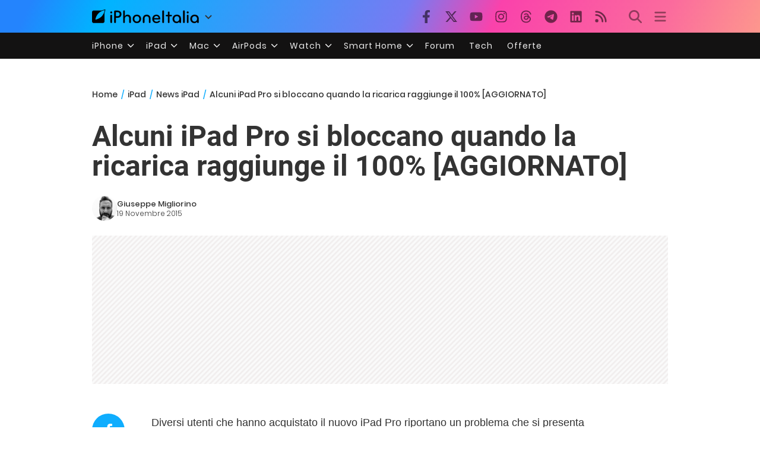

--- FILE ---
content_type: text/html; charset=UTF-8
request_url: https://ipad.iphoneitalia.com/191549/alcuni-ipad-pro-si-bloccano-quando-la-ricarica-raggiunge-il-100
body_size: 29170
content:

<!doctype html>
<html lang="it-IT">

<head>
    <meta charset="UTF-8">
    <meta name="viewport" content="width=device-width, initial-scale=1">
    <link rel="profile" href="https://gmpg.org/xfn/11">
    <link rel="apple-touch-icon" sizes="180x180" href="/favicon-apple-touch-icon.png">
    <link rel="icon" type="image/png" sizes="32x32" href="/favicon-32x32.png">
    <link rel="icon" type="image/png" sizes="16x16" href="/favicon-16x16.png">
    <link rel="manifest" href="/favicon-site.webmanifest">
    <link rel="mask-icon" href="/favicon-safari-pinned-tab.svg" color="#00B4FF">
    <link rel="shortcut icon" href="/favicon.ico">

    
<script
  src="https://browser.sentry-cdn.com/7.101.1/bundle.tracing.min.js"
  crossorigin="anonymous"
></script>

<script>
  Sentry.init({
    dsn: "https://7a46500310191e71061598b9983d97f7@o4510573385416704.ingest.de.sentry.io/4510573388496976",

    integrations: [
      new Sentry.BrowserTracing(),
    ],

    tracesSampleRate: 0.2,

    environment: "production",
  });
</script>

<!-- Pre -->
<link rel="preload" href="https://ipad.iphoneitalia.com/wp-content/themes/spinblog-common-theme/js/dist/theme-bundle.min.js?ver=20260120-1" as="script">
<link rel="preload" href="https://ipad.iphoneitalia.com/wp-content/themes/spinblog-common-theme/js/dist/config-iphoneita.min.js?ver=6.2.8" as="script">
<link rel="preconnect" href="https://cdn.clickiocdn.com" crossorigin>
<link rel="preconnect" href="https://up.clickiocdn.com" crossorigin>
<link rel="preconnect" href="https://s.clickiocdn.com" crossorigin><!-- End Pre -->

<meta name="msapplication-TileColor" content="#00B4FF">
<!-- <meta name="theme-color" content="#000"> -->
<meta name="facebook-domain-verification" content="fs8bxneuscsojz5jn9cczq1e66gqzh" />

            <meta name="is_review" content="0" />
        <meta name='robots' content='max-image-preview:large' />

	<!-- This site is optimized with the Yoast SEO Premium plugin v20.4 (Yoast SEO v20.4) - https://yoast.com/wordpress/plugins/seo/ -->
	<title>Alcuni iPad Pro si bloccano quando la ricarica raggiunge il 100% [AGGIORNATO]</title>
	<link rel="canonical" href="https://ipad.iphoneitalia.com/191549/alcuni-ipad-pro-si-bloccano-quando-la-ricarica-raggiunge-il-100" />
	<meta property="og:locale" content="it_IT" />
	<meta property="og:type" content="article" />
	<meta property="og:title" content="Alcuni iPad Pro si bloccano quando la ricarica raggiunge il 100% [AGGIORNATO]" />
	<meta property="og:description" content="Diversi utenti che hanno acquistato il nuovo iPad Pro riportano un problema che si presenta dopo aver ricaricato il dispositivo. Apple &egrave; a conoscenza del problema&hellip;AGGIORNAMENTO: Apple ha ufficialmente risposto a questo problema, affermando che ha iniziato a investigare per capire l&rsquo;origine del bug. Agli utenti viene consigliato di effettuare un hard reset, come gi&agrave; [&hellip;]" />
	<meta property="og:url" content="https://ipad.iphoneitalia.com/191549/alcuni-ipad-pro-si-bloccano-quando-la-ricarica-raggiunge-il-100" />
	<meta property="og:site_name" content="iPad - iPhone Italia" />
	<meta property="article:publisher" content="https://www.facebook.com/iphoneitaliablog/" />
	<meta property="article:published_time" content="2015-11-19T17:50:42+00:00" />
	<meta property="article:modified_time" content="2015-11-19T17:56:52+00:00" />
	<meta property="og:image" content="https://static.ipaditalia.com/wp-content/uploads/2015/11/Schermata-2015-11-16-alle-20.38.11.png" />
	<meta property="og:image:width" content="841" />
	<meta property="og:image:height" content="404" />
	<meta property="og:image:type" content="image/png" />
	<meta name="author" content="Giuseppe Migliorino" />
	<meta name="twitter:label1" content="Scritto da" />
	<meta name="twitter:data1" content="Giuseppe Migliorino" />
	<meta name="twitter:label2" content="Tempo di lettura stimato" />
	<meta name="twitter:data2" content="1 minuto" />
	<script type="application/ld+json" class="yoast-schema-graph">{"@context":"https://schema.org","@graph":[{"@type":"Article","@id":"https://ipad.iphoneitalia.com/191549/alcuni-ipad-pro-si-bloccano-quando-la-ricarica-raggiunge-il-100#article","isPartOf":{"@id":"https://ipad.iphoneitalia.com/191549/alcuni-ipad-pro-si-bloccano-quando-la-ricarica-raggiunge-il-100"},"author":{"name":"Giuseppe Migliorino","@id":"https://ipad.iphoneitalia.com/#/schema/person/5942ef02f7b890eaca569aff4340eb9c"},"headline":"Alcuni iPad Pro si bloccano quando la ricarica raggiunge il 100% [AGGIORNATO]","datePublished":"2015-11-19T17:50:42+00:00","dateModified":"2015-11-19T17:56:52+00:00","mainEntityOfPage":{"@id":"https://ipad.iphoneitalia.com/191549/alcuni-ipad-pro-si-bloccano-quando-la-ricarica-raggiunge-il-100"},"wordCount":184,"commentCount":11,"publisher":{"@id":"https://ipad.iphoneitalia.com/#organization"},"image":{"@id":"https://ipad.iphoneitalia.com/191549/alcuni-ipad-pro-si-bloccano-quando-la-ricarica-raggiunge-il-100#primaryimage"},"thumbnailUrl":"https://static-ipad.iphoneitalia.com/wp-content/uploads/2015/11/Schermata-2015-11-16-alle-20.38.11.png","keywords":["Bug","ipad pro","problemi","ricarica","tablet"],"articleSection":["News iPad"],"inLanguage":"it-IT","potentialAction":[{"@type":"CommentAction","name":"Comment","target":["https://ipad.iphoneitalia.com/191549/alcuni-ipad-pro-si-bloccano-quando-la-ricarica-raggiunge-il-100#respond"]}],"copyrightYear":"2015","copyrightHolder":{"@id":"https://ipad.iphoneitalia.com/#organization"}},{"@type":"WebPage","@id":"https://ipad.iphoneitalia.com/191549/alcuni-ipad-pro-si-bloccano-quando-la-ricarica-raggiunge-il-100","url":"https://ipad.iphoneitalia.com/191549/alcuni-ipad-pro-si-bloccano-quando-la-ricarica-raggiunge-il-100","name":"Alcuni iPad Pro si bloccano quando la ricarica raggiunge il 100% [AGGIORNATO]","isPartOf":{"@id":"https://ipad.iphoneitalia.com/#website"},"primaryImageOfPage":{"@id":"https://ipad.iphoneitalia.com/191549/alcuni-ipad-pro-si-bloccano-quando-la-ricarica-raggiunge-il-100#primaryimage"},"image":{"@id":"https://ipad.iphoneitalia.com/191549/alcuni-ipad-pro-si-bloccano-quando-la-ricarica-raggiunge-il-100#primaryimage"},"thumbnailUrl":"https://static-ipad.iphoneitalia.com/wp-content/uploads/2015/11/Schermata-2015-11-16-alle-20.38.11.png","datePublished":"2015-11-19T17:50:42+00:00","dateModified":"2015-11-19T17:56:52+00:00","breadcrumb":{"@id":"https://ipad.iphoneitalia.com/191549/alcuni-ipad-pro-si-bloccano-quando-la-ricarica-raggiunge-il-100#breadcrumb"},"inLanguage":"it-IT","potentialAction":[{"@type":"ReadAction","target":["https://ipad.iphoneitalia.com/191549/alcuni-ipad-pro-si-bloccano-quando-la-ricarica-raggiunge-il-100"]}]},{"@type":"ImageObject","inLanguage":"it-IT","@id":"https://ipad.iphoneitalia.com/191549/alcuni-ipad-pro-si-bloccano-quando-la-ricarica-raggiunge-il-100#primaryimage","url":"https://static-ipad.iphoneitalia.com/wp-content/uploads/2015/11/Schermata-2015-11-16-alle-20.38.11.png","contentUrl":"https://static-ipad.iphoneitalia.com/wp-content/uploads/2015/11/Schermata-2015-11-16-alle-20.38.11.png","width":841,"height":404},{"@type":"BreadcrumbList","@id":"https://ipad.iphoneitalia.com/191549/alcuni-ipad-pro-si-bloccano-quando-la-ricarica-raggiunge-il-100#breadcrumb","itemListElement":[{"@type":"ListItem","position":1,"name":"Home (iPad)","item":"https://ipad.iphoneitalia.com/"},{"@type":"ListItem","position":2,"name":"News iPad","item":"https://ipad.iphoneitalia.com/category/news-ipad"},{"@type":"ListItem","position":3,"name":"Alcuni iPad Pro si bloccano quando la ricarica raggiunge il 100% [AGGIORNATO]"}]},{"@type":"WebSite","@id":"https://ipad.iphoneitalia.com/#website","url":"https://ipad.iphoneitalia.com/","name":"iPad - iPhone Italia","description":"Sezione iPad","publisher":{"@id":"https://ipad.iphoneitalia.com/#organization"},"potentialAction":[{"@type":"SearchAction","target":{"@type":"EntryPoint","urlTemplate":"https://ipad.iphoneitalia.com/?s={search_term_string}"},"query-input":"required name=search_term_string"}],"inLanguage":"it-IT"},{"@type":"Organization","@id":"https://ipad.iphoneitalia.com/#organization","name":"Spinblog","url":"https://ipad.iphoneitalia.com/","logo":{"@type":"ImageObject","inLanguage":"it-IT","@id":"https://ipad.iphoneitalia.com/#/schema/logo/image/","url":"https://static-ipad.iphoneitalia.com/wp-content/uploads/2020/05/Round-Logo-2019.png","contentUrl":"https://static-ipad.iphoneitalia.com/wp-content/uploads/2020/05/Round-Logo-2019.png","width":512,"height":512,"caption":"Spinblog"},"image":{"@id":"https://ipad.iphoneitalia.com/#/schema/logo/image/"},"sameAs":["https://www.facebook.com/iphoneitaliablog/","https://twitter.com/iPhone_Italia","https://www.instagram.com/iphoneitaliaofficial/","https://www.youtube.com/user/iPhoneItalia"]},{"@type":"Person","@id":"https://ipad.iphoneitalia.com/#/schema/person/5942ef02f7b890eaca569aff4340eb9c","name":"Giuseppe Migliorino","image":{"@type":"ImageObject","inLanguage":"it-IT","@id":"https://ipad.iphoneitalia.com/#/schema/person/image/","url":"https://secure.gravatar.com/avatar/21aae15a12f757814f9485a5119f2fa3?s=96&d=mm&r=x","contentUrl":"https://secure.gravatar.com/avatar/21aae15a12f757814f9485a5119f2fa3?s=96&d=mm&r=x","caption":"Giuseppe Migliorino"},"description":"Tra i veterani di iPhoneItalia, entra a far parte del team nel 2008 e, da allora, ha firmato decine di migliaia di articoli dedicati al mondo Apple e alla tecnologia in generale. Oggi è il Content Manager di iPhoneItalia, coordina le pubblicazioni, definisce la strategia dei contenuti e cura copy e ottimizzazione dei singoli articoli. Si occupa in particolare di news, approfondimenti sull’ecosistema Apple, trend del mercato tech e dinamiche del marketing digitale.","url":"https://ipad.iphoneitalia.com/author/giuseppe"}]}</script>
	<!-- / Yoast SEO Premium plugin. -->


<link rel="alternate" type="application/rss+xml" title="iPad - iPhone Italia &raquo; Feed" href="https://ipad.iphoneitalia.com/feed" />
<link rel="alternate" type="application/rss+xml" title="iPad - iPhone Italia &raquo; Feed dei commenti" href="https://ipad.iphoneitalia.com/comments/feed" />
<link rel="alternate" type="application/rss+xml" title="iPad - iPhone Italia &raquo; Alcuni iPad Pro si bloccano quando la ricarica raggiunge il 100% [AGGIORNATO] Feed dei commenti" href="https://ipad.iphoneitalia.com/191549/alcuni-ipad-pro-si-bloccano-quando-la-ricarica-raggiunge-il-100/feed" />
<link rel='stylesheet' id='spinblog-theme-style-css' href='https://ipad.iphoneitalia.com/wp-content/themes/spinblog-common-theme/style.css?ver=20260120-1'  media='all' />
<link rel='stylesheet' id='aawp-css' href='https://ipad.iphoneitalia.com/wp-content/plugins/aawp/assets/dist/css/main.css?ver=4.2.8'  media='all' />
<script  defer src='https://ipad.iphoneitalia.com/wp-includes/js/jquery/jquery.min.js?ver=3.6.4' id='jquery-core-js'></script>
<script  defer src='https://ipad.iphoneitalia.com/wp-includes/js/jquery/jquery-migrate.min.js?ver=3.4.0' id='jquery-migrate-js'></script>
<link rel="https://api.w.org/" href="https://ipad.iphoneitalia.com/wp-json/" /><link rel="alternate" type="application/json" href="https://ipad.iphoneitalia.com/wp-json/wp/v2/posts/191549" /><link rel="EditURI" type="application/rsd+xml" title="RSD" href="https://ipad.iphoneitalia.com/xmlrpc.php?rsd" />
<link rel="wlwmanifest" type="application/wlwmanifest+xml" href="https://ipad.iphoneitalia.com/wp-includes/wlwmanifest.xml" />
<meta name="generator" content="WordPress 6.2.8" />
<link rel='shortlink' href='https://ipad.iphoneitalia.com/?p=191549' />
<link rel="alternate" type="application/json+oembed" href="https://ipad.iphoneitalia.com/wp-json/oembed/1.0/embed?url=https%3A%2F%2Fipad.iphoneitalia.com%2F191549%2Falcuni-ipad-pro-si-bloccano-quando-la-ricarica-raggiunge-il-100" />
<link rel="alternate" type="text/xml+oembed" href="https://ipad.iphoneitalia.com/wp-json/oembed/1.0/embed?url=https%3A%2F%2Fipad.iphoneitalia.com%2F191549%2Falcuni-ipad-pro-si-bloccano-quando-la-ricarica-raggiunge-il-100&#038;format=xml" />
<style type="text/css">.aawp .aawp-tb__row--highlight{background-color:#256aaf;}.aawp .aawp-tb__row--highlight{color:#fff;}.aawp .aawp-tb__row--highlight a{color:#fff;}</style>
<!--Plugin WP Missed Schedule 2013.1231.2013 Active - Tag 6707293c0218e2d8b7aa38d418ffa608-->

<!-- This site is patched which an important unfixed problem since WordPress 2.5+ to 3.9+ -->

    
<!-- CMP -->

<!-- TCF stub -->
<script type="text/javascript">
!function(){"use strict";var t,e,o=(t=function(t){function e(t){return(e="function"==typeof Symbol&&"symbol"==typeof Symbol.iterator?function(t){return typeof t}:function(t){return t&&"function"==typeof Symbol&&t.constructor===Symbol&&t!==Symbol.prototype?"symbol":typeof t})(t)}t.exports=function(){for(var t,o,n=[],r=window,a=r;a;){try{if(a.frames.__tcfapiLocator){t=a;break}}catch(t){}if(a===r.top)break;a=a.parent}t||(function t(){var e=r.document,o=!!r.frames.__tcfapiLocator;if(!o)if(e.body){var n=e.createElement("iframe");n.style.cssText="display:none",n.name="__tcfapiLocator",e.body.appendChild(n)}else setTimeout(t,5);return!o}(),r.__tcfapi=function(){for(var t=arguments.length,e=new Array(t),r=0;r<t;r++)e[r]=arguments[r];if(!e.length)return n;"setGdprApplies"===e[0]?e.length>3&&2===parseInt(e[1],10)&&"boolean"==typeof e[3]&&(o=e[3],"function"==typeof e[2]&&e[2]("set",!0)):"ping"===e[0]?"function"==typeof e[2]&&e[2]({gdprApplies:o,cmpLoaded:!1,cmpStatus:"stub"}):n.push(e)},r.addEventListener("message",(function(t){var o="string"==typeof t.data,n={};if(o)try{n=JSON.parse(t.data)}catch(t){}else n=t.data;var r="object"===e(n)&&null!==n?n.__tcfapiCall:null;r&&window.__tcfapi(r.command,r.version,(function(e,n){var a={__tcfapiReturn:{returnValue:e,success:n,callId:r.callId}};t&&t.source&&t.source.postMessage&&t.source.postMessage(o?JSON.stringify(a):a,"*")}),r.parameter)}),!1))}},t(e={exports:{}}),e.exports);o()}();
</script>

<!-- Default Consent Mode config -->
<script>
    //<![CDATA[
    window.dataLayer = window.dataLayer || [];
    function gtag(){dataLayer.push(arguments);}
    gtag('consent', 'default', {
        'ad_storage': 'denied',
        'analytics_storage': 'denied',
        'functionality_storage': 'denied',
        'personalization_storage': 'denied',
        'security_storage': 'denied',
        'ad_user_data': 'denied',
        'ad_personalization': 'denied',
        'wait_for_update': 1500
    });
    gtag('set', 'ads_data_redaction', false);
    gtag('set', 'url_passthrough', true);
    (function(){
        const s={adStorage:{storageName:"ad_storage",serialNumber:0},analyticsStorage:{storageName:"analytics_storage",serialNumber:1},functionalityStorage:{storageName:"functionality_storage",serialNumber:2},personalizationStorage:{storageName:"personalization_storage",serialNumber:3},securityStorage:{storageName:"security_storage",serialNumber:4},adUserData:{storageName:"ad_user_data",serialNumber:5},adPersonalization:{storageName:"ad_personalization",serialNumber:6}};let c=localStorage.getItem("__lxG__consent__v2");if(c){c=JSON.parse(c);if(c&&c.cls_val)c=c.cls_val;if(c)c=c.split("|");if(c&&c.length&&typeof c[14]!==undefined){c=c[14].split("").map(e=>e-0);if(c.length){let t={};Object.values(s).sort((e,t)=>e.serialNumber-t.serialNumber).forEach(e=>{t[e.storageName]=c[e.serialNumber]?"granted":"denied"});gtag("consent","update",t)}}}
        if(Math.random() < 0.05) {if (window.dataLayer && (window.dataLayer.some(e => e[0] === 'js' && e[1] instanceof Date) || window.dataLayer.some(e => e['event'] === 'gtm.js' && e['gtm.start'] == true ))) {document.head.appendChild(document.createElement('img')).src = "//clickiocdn.com/utr/gtag/?sid=205463";}}
    })();
    //]]>
</script>

<!-- Clickio Consent Main tag -->
<script async type="text/javascript" src="//clickiocmp.com/t/consent_205463.js"></script>
<!-- End CMP -->

<!-- Google Tag Manager -->
<script>(function(w,d,s,l,i){w[l]=w[l]||[];w[l].push({'gtm.start':
new Date().getTime(),event:'gtm.js'});var f=d.getElementsByTagName(s)[0],
j=d.createElement(s),dl=l!='dataLayer'?'&l='+l:'';j.async=true;j.src=
'https://www.googletagmanager.com/gtm.js?id='+i+dl;f.parentNode.insertBefore(j,f);
})(window,document,'script','dataLayer','GTM-M3J287D');</script>
<!-- End Google Tag Manager --></head>

<body class="post-template-default single single-post postid-191549 single-format-standard aawp-custom no-sidebar">

    
<script>
  (function(){
    const saved = document.cookie.match(/dark_mode=(true|false)/)?.[1];
    const prefersDark = window.matchMedia('(prefers-color-scheme: dark)').matches;
    const isDark = saved !== undefined ? saved === 'true' : prefersDark;
    document.body.classList.toggle('dark-mode', isDark);
  })();
</script>

<!-- Google Tag Manager (noscript) -->
<noscript><iframe src="https://www.googletagmanager.com/ns.html?id=GTM-M3J287D"
height="0" width="0" style="display:none;visibility:hidden"></iframe></noscript>
<!-- End Google Tag Manager (noscript) -->
    <div id="site">

        <header id="header" class="site-header headroom ">

            <nav class="navbar navbar-expand-sm">

                <div class="container">


                    <div id="logo" class="navbar-brand" style="display: flex; align-items: center;">
                        <a title="iPhoneItalia Homepage" href="https://www.iphoneitalia.com" alt="iPhoneItalia Homepage">
                                                            <svg class="logo-svg" xmlns="http://www.w3.org/2000/svg" viewBox="0 0 353 45">
                                <g>
                                    <path d="M212.637,16.932c-7.887,0-13.693,5.99-13.693,13.998c0,7.641,4.828,13.997,13.938,13.997c4.4,0,8.557-1.772,10.881-4.462
                                        c0.428-0.489,0.732-1.039,0.732-1.648c0-1.469-1.1-2.386-2.384-2.386c-0.733,0-1.405,0.429-1.894,0.917
                                        c-2.018,1.895-3.914,2.994-7.092,2.994c-5.072,0-7.947-3.177-8.253-7.396h18.276c1.652,0,2.201-0.977,2.201-1.955
                                        C225.35,23.167,220.338,16.932,212.637,16.932 M220.032,28.301h-15.037c0.55-3.79,3.423-6.785,7.642-6.785
                                        C216.793,21.516,219.543,24.634,220.032,28.301"/>
                                    <path d="M167.707,29.707v12.104c0,1.588,1.283,2.871,2.872,2.871c1.59,0,2.873-1.283,2.873-2.871V29.035
                                        c0-3.852,2.995-6.848,7.03-6.848c4.035,0,7.09,2.996,7.09,6.848v12.775c0,1.588,1.283,2.871,2.873,2.871s2.873-1.283,2.873-2.871
                                        V29.707c0-7.151-5.44-12.775-12.836-12.775C173.086,16.932,167.707,22.556,167.707,29.707"/>
                                    <path d="M162.082,30.93c0-7.703-5.502-13.999-13.998-13.999c-8.497,0-13.998,6.295-13.998,13.999
                                        c0,7.701,5.501,13.998,13.998,13.998C156.58,44.928,162.082,38.631,162.082,30.93 M156.336,30.93c0,4.951-2.873,9.107-8.252,9.107
                                        s-8.252-4.156-8.252-9.107s2.873-9.107,8.252-9.107S156.336,25.979,156.336,30.93"/>
                                    <path d="M128.46,41.811v-12.47c0-7.213-4.034-12.409-11.063-12.409c-4.036,0-7.091,1.834-8.802,5.135V5.929
                                        c0-2.017-1.284-2.934-2.874-2.934c-1.651,0-2.872,1.1-2.872,2.934v35.882c0,1.588,1.161,2.871,2.872,2.871
                                        c1.651,0,2.874-1.283,2.874-2.871V29.646c0-4.155,2.628-7.518,7.212-7.518c4.585,0,6.907,3.178,6.907,7.457v12.227
                                        c0,1.588,1.162,2.871,2.874,2.871C127.421,44.682,128.46,43.338,128.46,41.811"/>
                                    <path d="M78.942,41.688V27.507h4.328c9.291,0,13.875-4.89,13.875-11.92c0-7.029-4.584-12.103-13.875-12.103h-7.2
                                        c-1.835,0-2.996,1.222-2.996,2.995v35.208c0,1.65,1.222,2.994,2.996,2.994C77.782,44.682,78.942,43.338,78.942,41.688
                                    M84.432,8.863c4.522,0,6.846,3.118,6.846,6.724c0,3.607-2.324,6.541-6.846,6.541h-5.489V8.863H84.432z"/>
                                    <path d="M60.06,9.657c0,1.834,1.528,3.363,3.362,3.363c1.833,0,3.362-1.529,3.362-3.363c0-1.833-1.529-3.361-3.362-3.361
                                        C61.588,6.296,60.06,7.824,60.06,9.657 M66.295,41.811V20.049c0-1.589-1.223-2.873-2.873-2.873s-2.873,1.284-2.873,2.873v21.762
                                        c0,1.588,1.161,2.871,2.873,2.871C65.133,44.682,66.295,43.398,66.295,41.811"/>
                                    <path d="M352.712,30.93c0-8.253-5.197-13.999-13.998-13.999c-8.619,0-14.121,6.358-14.121,13.999
                                        c0,7.764,4.951,13.998,13.51,13.998c3.972,0,7.214-1.895,8.925-4.463v1.346c0,1.588,1.1,2.871,2.812,2.871
                                        c1.772,0,2.873-1.283,2.873-2.871V30.93z M346.965,30.93c0,4.768-3.239,9.107-8.312,9.107c-5.44,0-8.313-3.852-8.313-9.107
                                        c0-5.014,3.424-9.107,8.313-9.107S346.965,25.305,346.965,30.93"/>
                                    <path d="M318.861,41.811V20.049c0-1.589-1.221-2.873-2.873-2.873c-1.65,0-2.873,1.284-2.873,2.873v21.762
                                        c0,1.588,1.16,2.871,2.873,2.871C317.7,44.682,318.861,43.398,318.861,41.811 M312.627,9.657c0,1.834,1.527,3.363,3.361,3.363
                                        c1.832,0,3.363-1.529,3.363-3.363c0-1.833-1.531-3.361-3.363-3.361C314.154,6.296,312.627,7.824,312.627,9.657"/>
                                    <path d="M306.38,41.586V5.889c0-1.773-1.161-2.995-2.873-2.995c-1.833,0-2.994,1.345-2.994,2.995v35.697
                                        c0,1.65,1.222,2.996,2.994,2.996C305.219,44.582,306.38,43.236,306.38,41.586"/>
                                    <path d="M294.004,30.93c0-8.253-5.195-13.999-13.998-13.999c-8.618,0-14.12,6.358-14.12,13.999c0,7.764,4.951,13.998,13.51,13.998
                                        c3.972,0,7.212-1.895,8.925-4.463v1.346c0,1.588,1.1,2.871,2.812,2.871c1.772,0,2.872-1.283,2.872-2.871V30.93z M288.258,30.93
                                        c0,4.768-3.239,9.107-8.312,9.107c-5.44,0-8.313-3.852-8.313-9.107c0-5.014,3.424-9.107,8.313-9.107S288.258,25.305,288.258,30.93"
                                        />
                                    <path d="M256.165,41.811V22.433h5.256c1.347,0,2.386-1.039,2.386-2.384c0-1.345-1.039-2.384-2.386-2.384h-5.256V9.657
                                        c0-1.589-1.161-2.872-2.873-2.872c-1.711,0-2.873,1.283-2.873,2.872v8.008h-4.646c-1.344,0-2.383,1.039-2.383,2.384
                                        c0,1.345,1.039,2.384,2.383,2.384h4.646v19.378c0,1.588,1.162,2.871,2.873,2.871C255.004,44.682,256.165,43.398,256.165,41.811"/>
                                    <path d="M237.84,41.586V5.889c0-1.773-1.161-2.995-2.873-2.995c-1.834,0-2.994,1.345-2.994,2.995v35.697
                                        c0,1.65,1.223,2.996,2.994,2.996C236.679,44.582,237.84,43.236,237.84,41.586"/>
                                    <path style="fill-rule:evenodd;clip-rule:evenodd;" d="M43.945,0.009c-1.606-0.115-6.496,0.809-12.004,3.313H5.351
                                        C2.396,3.322,0,5.718,0,8.673v30.559c0,2.955,2.396,5.349,5.351,5.349h30.558c2.955,0,5.35-2.394,5.35-5.349V11.06
                                        C43.345,5.931,44.076,1.515,43.945,0.009z M31.753,22.869c-7.735,7.683-18.304,10.564-20.631,10.513
                                        c-0.091-2.326,2.614-12.942,10.167-20.803c7.733-7.682,18.304-10.564,20.63-10.511C42.011,4.393,39.305,15.01,31.753,22.869z"/>
                                </svg>
                                                    </a>
                        <div class="logo-caret-wrap">
                            <button id="header-menu-toggle" aria-label="Apri menu">
                                <svg width="20" height="20" viewBox="0 0 20 20"><polyline points="5,8 10,13 15,8" fill="none" stroke="#333" stroke-width="2"/></svg>
                            </button>
                            <div id="header-dropdown-menu">
                                <ul class="menu">
                                    <li class="menu-item home">
                                        <a href="https://www.iphoneitalia.com" class="menu-link" title="iPhoneItalia Home">
                                            <svg class="icon sprite home" width="16" height="16"><use href="#home"></use></svg>
                                            Home
                                        </a>
                                    </li>
                                    <li class="menu-item ipad">
                                        <a href="https://ipad.iphoneitalia.com/" class="menu-link" title="Sezione iPad">
                                            <svg class="icon sprite ipad" width="16" height="16"><use href="#ipad"></use></svg>
                                            iPad
                                        </a>
                                    </li>
                                    <li class="menu-item mac">
                                        <a href="https://mac.iphoneitalia.com/" class="menu-link" title="Sezione Mac">
                                            <svg class="icon sprite mac" width="16" height="16"><use href="#mac"></use></svg>
                                            Mac
                                        </a>
                                    </li>
                                    <li class="menu-item forum">
                                        <a href="https://forum.iphoneitalia.com/" class="menu-link" title="iPhoneItalia Forum" target="_blank" rel="noopener noreferrer">
                                            <svg class="icon sprite forum" width="16" height="16"><use href="#forum"></use></svg>
                                            Forum
                                        </a>
                                    </li>
                                </ul>
                            </div>
                        </div>
                    </div><!-- .logo -->

                    
                                        <div id="social-navigation" class="d-none d-lg-block">
                        <ul>
                            <li class="nav-item"><a href="https://www.facebook.com/iphoneitaliablog/" 
                        target="_blank" 
                        title="Facebook" 
                        class="nav-link">
                        <svg class="icon sprite facebook">
                            <use href="#facebook"></use>
                        </svg>
                        </a></li><li class="nav-item"><a href="https://twitter.com/iphone_italia" 
                        target="_blank" 
                        title="Twitter" 
                        class="nav-link">
                        <svg class="icon sprite twitter">
                            <use href="#twitter"></use>
                        </svg>
                        </a></li><li class="nav-item"><a href="https://www.youtube.com/user/iPhoneItalia" 
                        target="_blank" 
                        title="Youtube" 
                        class="nav-link">
                        <svg class="icon sprite youtube">
                            <use href="#youtube"></use>
                        </svg>
                        </a></li><li class="nav-item"><a href="https://www.instagram.com/iphoneitaliaofficial/" 
                        target="_blank" 
                        title="Instagram" 
                        class="nav-link">
                        <svg class="icon sprite instagram">
                            <use href="#instagram"></use>
                        </svg>
                        </a></li><li class="nav-item"><a href="https://www.threads.com/@iphoneitaliaofficial" 
                        target="_blank" 
                        title="Threads" 
                        class="nav-link">
                        <svg class="icon sprite threads">
                            <use href="#threads"></use>
                        </svg>
                        </a></li><li class="nav-item"><a href="https://t.me/iPhoneItaliaTelegram" 
                        target="_blank" 
                        title="Telegram" 
                        class="nav-link">
                        <svg class="icon sprite telegram">
                            <use href="#telegram"></use>
                        </svg>
                        </a></li><li class="nav-item"><a href="https://www.linkedin.com/company/iphoneitalia/" 
                        target="_blank" 
                        title="LinkedIn" 
                        class="nav-link">
                        <svg class="icon sprite linkedin">
                            <use href="#linkedin"></use>
                        </svg>
                        </a></li><li class="nav-item"><a href="https://www.iphoneitalia.com/feed" 
                        target="_blank" 
                        title="RSS" 
                        class="nav-link">
                        <svg class="icon sprite rss">
                            <use href="#rss"></use>
                        </svg>
                        </a></li>                        </ul>
                    </div><!-- #social-navigation desktop -->
                    
                    <div id="tools-navigation" class="ml-sm-0 ml-md-3">
                        <ul>
                            <li class="nav-item float-right float-sm-none">
                                <a href="#" class="nav-link icon search" title="Cerca">
                                    <svg class="icon sprite lens">
                                        <use href="#lens"></use>
                                    </svg>
                                </a>
                            </li>
                            <li class="nav-item float-left float-sm-none mr-0">
                                <a href="#" class="nav-link icon menu" title="Menu">
                                    <svg class="icon sprite menu">
                                        <use href="#menu"></use>
                                    </svg>
                                </a>
                            </li>
                        </ul>
                    </div><!-- #tools-navigation -->

                </div><!-- .container -->

            </nav><!-- .navbar -->

            <div class="secondary-menu-wrap">
                <div id="secondary-menu" class="container"><ul id="menu-menu-orizzontale-top" class="menu"><li id="menu-item-798062" class="menu-item menu-item-type-custom menu-item-object-custom menu-item-has-children menu-item-798062"><a href="#iPhone" class="nav-link">iPhone</a>
<ul class="sub-menu">
	<li id="menu-item-841283" class="menu-item menu-item-type-custom menu-item-object-custom menu-item-841283"><a href="https://www.iphoneitalia.com/841112/iphone-air-e-ora-ufficiale-apple-presenta-il-modello-piu-sottile" class="nav-link">iPhone Air</a></li>
	<li id="menu-item-798064" class="menu-item menu-item-type-custom menu-item-object-custom menu-item-798064"><a title="iPhone 13" href="https://www.iphoneitalia.com/841145/ecco-liphone-17-caratteristiche-prezzi-e-novita-finalmente-promotion" class="nav-link">iPhone 17</a></li>
	<li id="menu-item-798063" class="menu-item menu-item-type-custom menu-item-object-custom menu-item-798063"><a title="iPhone 14" href="https://www.iphoneitalia.com/841122/apple-presenta-iphone-17-pro-e-iphone-17-pro-max-caratteristiche-prezzi-e-tutte-le-novita" class="nav-link">iPhone 17 Pro</a></li>
	<li id="menu-item-798067" class="menu-item menu-item-type-custom menu-item-object-custom menu-item-798067"><a title="iPhone SE" href="https://www.iphoneitalia.com/834575/apple-svela-liphone-16e-caratteristiche-novita-e-prezzi" class="nav-link">iPhone 16e</a></li>
	<li id="menu-item-829740" class="menu-item menu-item-type-post_type menu-item-object-post menu-item-829740"><a href="https://www.iphoneitalia.com/829556/apple-presenta-iphone-16-camera-control-tasto-azione-chip-a18-e-apple-intelligence" class="nav-link">iPhone 16</a></li>
	<li id="menu-item-829744" class="menu-item menu-item-type-post_type menu-item-object-post menu-item-829744"><a href="https://www.iphoneitalia.com/829603/apple-svela-iphone-16-pro-e-iphone-16-pro-max" class="nav-link">iPhone 16 Pro</a></li>
	<li id="menu-item-812588" class="menu-item menu-item-type-custom menu-item-object-custom menu-item-812588"><a title="iPhone 15" href="https://www.iphoneitalia.com/iphone-15" class="nav-link">iPhone 15</a></li>
	<li id="menu-item-800872" class="menu-item menu-item-type-custom menu-item-object-custom menu-item-800872"><a title="iPhone Ricondizionati" href="https://www.iphoneitalia.com/miglior-sito-iphone-ricondizionati" class="nav-link">iPhone Ricondizionati</a></li>
	<li id="menu-item-830809" class="menu-item menu-item-type-post_type menu-item-object-page menu-item-830809"><a href="https://www.iphoneitalia.com/migliori-cover-iphone" class="nav-link">Migliori cover</a></li>
	<li id="menu-item-812872" class="menu-item menu-item-type-custom menu-item-object-custom menu-item-812872"><a title="Cuffie e Auricolari" href="https://iphoneitalia.com/migliori-cuffie-auricolari-bluetooth-per-iphone" class="nav-link">Cuffie e Auricolari</a></li>
	<li id="menu-item-802718" class="menu-item menu-item-type-custom menu-item-object-custom menu-item-802718"><a title="AirTag" href="https://www.iphoneitalia.com/airtag" class="nav-link">AirTag</a></li>
	<li id="menu-item-798072" class="menu-item menu-item-type-custom menu-item-object-custom menu-item-798072"><a title="iOS 15" href="https://www.iphoneitalia.com/829942/apple-rilascia-ufficialmente-ios-18-ecco-le-novita" class="nav-link">iOS 18</a></li>
	<li id="menu-item-809981" class="menu-item menu-item-type-custom menu-item-object-custom menu-item-809981"><a title="iOS 17" href="https://www.iphoneitalia.com/ios-17" class="nav-link">iOS 17</a></li>
	<li id="menu-item-798071" class="menu-item menu-item-type-custom menu-item-object-custom menu-item-798071"><a title="iOS 16" href="https://www.iphoneitalia.com/ios-16" class="nav-link">iOS 16</a></li>
</ul>
</li>
<li id="menu-item-798078" class="menu-item menu-item-type-custom menu-item-object-custom menu-item-has-children menu-item-798078"><a title="iPad" href="#iPad" class="nav-link">iPad</a>
<ul class="sub-menu">
	<li id="menu-item-800057" class="menu-item menu-item-type-custom menu-item-object-custom menu-item-800057"><a title="iPad Air" href="https://ipad.iphoneitalia.com/208848/apple-presenta-ipad-air-m3-e-la-nuova-magic-keyboard" class="nav-link">iPad Air</a></li>
	<li id="menu-item-800058" class="menu-item menu-item-type-custom menu-item-object-custom menu-item-800058"><a title="iPad 10" href="https://ipad.iphoneitalia.com/208855/ecco-il-nuovo-ipad-11-il-tablet-entry-level-di-apple" class="nav-link">iPad 11</a></li>
	<li id="menu-item-800059" class="menu-item menu-item-type-custom menu-item-object-custom menu-item-800059"><a title="iPad Mini" href="https://ipad.iphoneitalia.com/ipad-mini" class="nav-link">iPad Mini</a></li>
	<li id="menu-item-798079" class="menu-item menu-item-type-custom menu-item-object-custom menu-item-798079"><a title="iPad Pro" href="https://www.iphoneitalia.com/ipad-pro-2022" class="nav-link">iPad Pro</a></li>
	<li id="menu-item-800068" class="menu-item menu-item-type-custom menu-item-object-custom menu-item-800068"><a title="iPadOS 16" href="https://ipad.iphoneitalia.com/208681/ecco-ipados-18-ora-disponibile-ufficialmente" class="nav-link">iPadOS 18</a></li>
	<li id="menu-item-810305" class="menu-item menu-item-type-custom menu-item-object-custom menu-item-810305"><a title="iPadOS 17" href="https://ipad.iphoneitalia.com/ipados-17" class="nav-link">iPadOS 17</a></li>
	<li id="menu-item-803835" class="menu-item menu-item-type-custom menu-item-object-custom menu-item-803835"><a title="Apple Pencil" href="https://ipad.iphoneitalia.com/apple-pencil" class="nav-link">Apple Pencil</a></li>
</ul>
</li>
<li id="menu-item-798086" class="menu-item menu-item-type-custom menu-item-object-custom menu-item-has-children menu-item-798086"><a title="Mac" href="#Mac" class="nav-link">Mac</a>
<ul class="sub-menu">
	<li id="menu-item-800060" class="menu-item menu-item-type-custom menu-item-object-custom menu-item-800060"><a title="MacBook Air" href="https://mac.iphoneitalia.com/123806/apple-annuncia-il-nuovo-macbook-air-m4" class="nav-link">MacBook Air</a></li>
	<li id="menu-item-800061" class="menu-item menu-item-type-custom menu-item-object-custom menu-item-800061"><a title="MacBook Pro" href="https://mac.iphoneitalia.com/123393/apple-presenta-i-nuovi-macbook-pro-con-chip-m4-m4-pro-ed-m4-max" class="nav-link">MacBook Pro</a></li>
	<li id="menu-item-800062" class="menu-item menu-item-type-custom menu-item-object-custom menu-item-800062"><a title="iMac" href="https://mac.iphoneitalia.com/123308/apple-presenta-il-nuovo-imac-con-processore-m4" class="nav-link">iMac</a></li>
	<li id="menu-item-800064" class="menu-item menu-item-type-custom menu-item-object-custom menu-item-800064"><a title="Mac mini" href="https://mac.iphoneitalia.com/123338/apple-presenta-il-nuovo-mac-mini-m4-ecco-tutte-le-novita" class="nav-link">Mac mini</a></li>
	<li id="menu-item-800063" class="menu-item menu-item-type-custom menu-item-object-custom menu-item-800063"><a title="Mac Studio" href="https://mac.iphoneitalia.com/123802/apple-presenta-il-nuovo-mac-studio-a-scelta-tra-m4-max-o-m3-ultra" class="nav-link">Mac Studio</a></li>
	<li id="menu-item-809959" class="menu-item menu-item-type-custom menu-item-object-custom menu-item-809959"><a title="Mac Pro" href="https://mac.iphoneitalia.com/mac-pro" class="nav-link">Mac Pro</a></li>
	<li id="menu-item-800067" class="menu-item menu-item-type-custom menu-item-object-custom menu-item-800067"><a title="macOS Ventura" href="https://mac.iphoneitalia.com/123119/apple-rilascia-macos-sequoia" class="nav-link">macOS Sequoia</a></li>
	<li id="menu-item-810306" class="menu-item menu-item-type-custom menu-item-object-custom menu-item-810306"><a title="macOS Sonoma" href="https://mac.iphoneitalia.com/macos-sonoma" class="nav-link">macOS Sonoma</a></li>
	<li id="menu-item-802719" class="menu-item menu-item-type-custom menu-item-object-custom menu-item-802719"><a title="Studio Display" href="https://mac.iphoneitalia.com/studio-display" class="nav-link">Studio Display</a></li>
	<li id="menu-item-802720" class="menu-item menu-item-type-custom menu-item-object-custom menu-item-802720"><a title="Pro Display XDR" href="https://mac.iphoneitalia.com/pro-display-xdr" class="nav-link">Pro Display XDR</a></li>
</ul>
</li>
<li id="menu-item-800069" class="menu-item menu-item-type-custom menu-item-object-custom menu-item-has-children menu-item-800069"><a title="AirPods" href="#AirPods" class="nav-link">AirPods</a>
<ul class="sub-menu">
	<li id="menu-item-800070" class="menu-item menu-item-type-custom menu-item-object-custom menu-item-800070"><a title="AirPods" href="https://www.iphoneitalia.com/829566/apple-svela-gli-airpods-4-ecco-tutte-le-novita" class="nav-link">AirPods</a></li>
	<li id="menu-item-800072" class="menu-item menu-item-type-custom menu-item-object-custom menu-item-800072"><a title="AirPods Pro" href="https://www.iphoneitalia.com/841123/apple-presenta-le-airpods-pro-3" class="nav-link">AirPods Pro</a></li>
	<li id="menu-item-800071" class="menu-item menu-item-type-custom menu-item-object-custom menu-item-800071"><a title="AirPods Max" href="https://www.iphoneitalia.com/airpods-max" class="nav-link">AirPods Max</a></li>
</ul>
</li>
<li id="menu-item-798080" class="menu-item menu-item-type-custom menu-item-object-custom menu-item-has-children menu-item-798080"><a title="Watch" href="#Watch" class="nav-link">Watch</a>
<ul class="sub-menu">
	<li id="menu-item-798081" class="menu-item menu-item-type-custom menu-item-object-custom menu-item-798081"><a title="Apple Watch Ultra" href="https://www.iphoneitalia.com/841124/apple-presenta-i-nuovi-apple-watch-series-11-apple-watch-se-3-ed-apple-watch-ultra-3" class="nav-link">Apple Watch Ultra 3</a></li>
	<li id="menu-item-798082" class="menu-item menu-item-type-custom menu-item-object-custom menu-item-798082"><a title="Apple Watch Series 8" href="https://www.iphoneitalia.com/841124/apple-presenta-i-nuovi-apple-watch-series-11-apple-watch-se-3-ed-apple-watch-ultra-3" class="nav-link">Apple Watch Series 11</a></li>
	<li id="menu-item-800056" class="menu-item menu-item-type-custom menu-item-object-custom menu-item-800056"><a title="Apple Watch SE" href="https://www.iphoneitalia.com/841124/apple-presenta-i-nuovi-apple-watch-series-11-apple-watch-se-3-ed-apple-watch-ultra-3" class="nav-link">Apple Watch SE 3</a></li>
	<li id="menu-item-829741" class="menu-item menu-item-type-post_type menu-item-object-post menu-item-829741"><a href="https://www.iphoneitalia.com/829537/apple-presenta-apple-watch-series-10" class="nav-link">Apple Watch Series 10</a></li>
	<li id="menu-item-813656" class="menu-item menu-item-type-custom menu-item-object-custom menu-item-813656"><a title="Apple Watch Series 9" href="https://www.iphoneitalia.com/apple-watch-series-9" class="nav-link">Apple Watch Series 9</a></li>
	<li id="menu-item-830811" class="menu-item menu-item-type-custom menu-item-object-custom menu-item-830811"><a href="https://www.iphoneitalia.com/migliori-cinturini-apple-watch" class="nav-link">Migliori cinturini</a></li>
	<li id="menu-item-800065" class="menu-item menu-item-type-custom menu-item-object-custom menu-item-800065"><a title="watchOS 9" href="https://www.iphoneitalia.com/829964/apple-rilascia-ufficialmente-watchos-11-ecco-le-novita" class="nav-link">watchOS 11</a></li>
	<li id="menu-item-800066" class="menu-item menu-item-type-custom menu-item-object-custom menu-item-800066"><a title="watchOS 10" href="https://www.iphoneitalia.com/watchos-10" class="nav-link">watchOS 10</a></li>
</ul>
</li>
<li id="menu-item-803079" class="menu-item menu-item-type-custom menu-item-object-custom menu-item-has-children menu-item-803079"><a title="Smart Home" href="#SmartHome" class="nav-link">Smart Home</a>
<ul class="sub-menu">
	<li id="menu-item-803080" class="menu-item menu-item-type-custom menu-item-object-custom menu-item-803080"><a title="Apple TV 4K" href="https://www.iphoneitalia.com/apple-tv-4k" class="nav-link">Apple TV 4K</a></li>
	<li id="menu-item-803083" class="menu-item menu-item-type-custom menu-item-object-custom menu-item-803083"><a title="tvOS 16" href="https://www.iphoneitalia.com/829985/apple-rilascia-ufficialmente-tvos-18-ecco-le-novita" class="nav-link">tvOS 18</a></li>
	<li id="menu-item-803198" class="menu-item menu-item-type-custom menu-item-object-custom menu-item-803198"><a title="HomePod" href="https://www.iphoneitalia.com/homepod" class="nav-link">HomePod</a></li>
	<li id="menu-item-803082" class="menu-item menu-item-type-custom menu-item-object-custom menu-item-803082"><a title="HomePod mini" href="https://www.iphoneitalia.com/homepod-mini" class="nav-link">HomePod mini</a></li>
	<li id="menu-item-803081" class="menu-item menu-item-type-custom menu-item-object-custom menu-item-803081"><a title="Accessori Smart Home" href="https://www.iphoneitalia.com/accessori-smart-home" class="nav-link">Accessori Smart Home</a></li>
</ul>
</li>
<li id="menu-item-798074" class="menu-item menu-item-type-custom menu-item-object-custom menu-item-798074"><a title="Forum" target="_blank" rel="noopener" href="https://forum.iphoneitalia.com" class="nav-link">Forum</a></li>
<li id="menu-item-798077" class="menu-item menu-item-type-custom menu-item-object-custom menu-item-798077"><a title="Tech" href="https://www.iphoneitalia.com/category/tecnologia" class="nav-link">Tech</a></li>
<li id="menu-item-798076" class="menu-item menu-item-type-custom menu-item-object-custom menu-item-798076"><a title="Offerte" href="https://www.iphoneitalia.com/category/offerte" class="nav-link">Offerte</a></li>
</ul></div>            </div><!-- #secondary-menu-wrap -->

        </header><!-- #header -->

        
        <div id="main" class="site-main">

            
            <div class="container">

            

    <div id="single" class="main-content full-width" data-loadmore-page="1" data-loadmore-singlepost="true"
         data-loadmore-tmpl="content-single" data-loadmore-limit="1">
        
<article id="post-191549" class="active post-191549 post type-post status-publish format-standard has-post-thumbnail hentry category-news-ipad tag-bug tag-ipad-pro tag-problemi tag-ricarica tag-tablet"         data-post-url="https://ipad.iphoneitalia.com/191549/alcuni-ipad-pro-si-bloccano-quando-la-ricarica-raggiunge-il-100">

    	
    <header class="entry-header">

        <nav id="breadcrumbs"><a href="https://www.iphoneitalia.com">Home</a> <span class="slashbar">/</span> <a href="https://ipad.iphoneitalia.com/">iPad</a> <span class="slashbar">/</span> <a href="https://ipad.iphoneitalia.com/category/news-ipad">News iPad</a> <span class="slashbar">/</span> <span>Alcuni iPad Pro si bloccano quando la ricarica raggiunge il 100% [AGGIORNATO]</span></nav>
        <h1 class="entry-title">Alcuni iPad Pro si bloccano quando la ricarica raggiunge il 100% [AGGIORNATO]</h1>

        
        <div class="entry-meta">
            <div class="author-block"><a href="https://ipad.iphoneitalia.com/author/giuseppe" 
                          class="avatar" style="background-image: url('https://secure.gravatar.com/avatar/21aae15a12f757814f9485a5119f2fa3?s=96&d=mm&r=x')" 
                          title="Giuseppe Migliorino"></a><div class="author-text"><span class="author">
                  <a href="https://ipad.iphoneitalia.com/author/giuseppe"
                  class="url fn n"
                  title="Giuseppe Migliorino"
                  rel="author">Giuseppe Migliorino</a></span><span class="posted-on"><time datetime="2015-11-19T18:50:42+01:00">19 Novembre 2015</time></span></div><!-- .author-text --></div><!-- .author-block -->                    </div><!-- .entry-meta -->

	</header><!-- .entry-header -->

  

<div id="addendoContainer_9001_970x250" class="text-center mb-5 adbox ad_970x250 ad_bg"></div>
  
	<div class="entry-content">

        <div class="inner-container">
            <p>Diversi utenti che hanno acquistato il nuovo iPad Pro riportano un problema che si presenta dopo aver ricaricato il dispositivo. Apple &egrave; a conoscenza del problema&hellip;</p><p><a href="https://static-ipad.iphoneitalia.com/wp-content/uploads/2015/11/Schermata-2015-11-16-alle-20.38.11.png"><img fetchpriority="high" decoding="async" class="alignnone size-large wp-image-191550" src="https://static-ipad.iphoneitalia.com/wp-content/uploads/2015/11/Schermata-2015-11-16-alle-20.38.11-630x302.png" alt="Schermata 2015-11-16 alle 20.38.11" width="630" height="302" srcset="https://static-ipad.iphoneitalia.com/wp-content/uploads/2015/11/Schermata-2015-11-16-alle-20.38.11-630x302.png 630w, https://static-ipad.iphoneitalia.com/wp-content/uploads/2015/11/Schermata-2015-11-16-alle-20.38.11.png 841w" sizes="(max-width: 630px) 100vw, 630px"></a></p><p><!--more--></p><p><strong>AGGIORNAMENTO:</strong> Apple ha ufficialmente risposto a questo problema, affermando che ha iniziato a investigare per capire l&rsquo;origine del bug. Agli utenti viene consigliato di effettuare un hard reset, come gi&agrave; scritto in questo articolo.<div id="addendoContainer_Video" class="text-center mt-4 mb-4 ad-space"></div>
<div id="addendoContainer_9022_1_MultiSize" class="text-center mt-4 mb-4 adbox ad_horizontal_article ad-space ad_bg"></div></p><p>In pratica, sembra esserci un problema con il <strong>sistema di ricarica</strong> dell&rsquo;iPad Pro: quando il tablet si carica completamente, il dispositivo&nbsp;si blocca e diventa inutilizzabile. Il bug colpisce tutti i modelli di iPad Pro, sia Wi-Fi che Cellular. Per far funzionare nuovamente l&rsquo;iPad Pro &egrave; necessario effettuare un hard-reset, premendo contemporaneamente i tasti home+sleep per alcuni secondi, fino a quando non appare sullo schermo il logo della mela.</p><p>Al momento non &egrave; chiaro se si tratta di un problema software, causato da iOS 9.1, o di un problema hardware, anche se alcuni utenti affermano che il bug si presenta solo dopo aver ripristinato un backup da iCloud. Vi terremo aggiornati in caso di novit&agrave;.</p><p><a href="http://razorianfly.com/2015/11/16/issues-with-ipad-pro-causing-unresponsive-behaviour-after-charging/" target="_blank">[via]</a></p><div class="aawp">

            
            
<div class="offer-box row" data-aawp-product-asin="B0D3J7VGXM" data-aawp-product-id="13606" data-aawp-tracking-id="ipit-ctx-pb-21" data-aawp-product-title="Apple iPad Pro 11    Chip M4 Progettato per Apple Intelligence display Ultra Retina XDR 256GB fotocamera frontale e posteriore da 12MP Wi-Fi 6E un giorno intero di batteria &ndash; Nero siderale">
    <div class="image-box v-align-middle">
          <a href="https://www.amazon.it/dp/B0D3J7VGXM?tag=ipit-ctx-pb-21&amp;linkCode=ogi&amp;th=1&amp;psc=1" title="Apple iPad Pro 11'': Chip M4 Progettato per Apple Intelligence, display Ultra Retina XDR, 256GB,..." rel="sponsored" target="_blank" class="product-image">
              <img loading="lazy" src="https://m.media-amazon.com/images/I/31sswpJC6AL._SS200.jpg" alt="Apple iPad Pro 11'': Chip M4 Progettato per Apple Intelligence, display Ultra Retina XDR, 256GB,...">
          </a>
          <div class="store-logo">
            <img loading="lazy" src="https://ipad.iphoneitalia.com/wp-content/themes/spinblog-common-theme/images/offers/amazon-logo.png" alt="Amazon Logo" class="amazon-logo">
          </div>
    </div>
    <div class="product-content">
        <div class="offer-time"></div>
        <h2 class="product-title">
            <a href="https://www.amazon.it/dp/B0D3J7VGXM?tag=ipit-ctx-pb-21&amp;linkCode=ogi&amp;th=1&amp;psc=1" title="Apple iPad Pro 11'': Chip M4 Progettato per Apple Intelligence, display Ultra Retina XDR, 256GB,..." rel="sponsored" target="_blank">
                Apple iPad Pro 11'': Chip M4 Progettato per Apple Intelligence, display Ultra Retina XDR, 256GB,...            </a>
        </h2>
        <div class="offer-tags">
                                                <div class="product-reduction">&minus;6%</div>
                                    </div>
    </div>
    <div class="cta-box v-align-middle">
        <div class="price-wrap">
                                                <div class="product-reduction">&minus;6%</div>
                                            <div class="prices">
                                                <span class="product-price-strike">1.009,00</span>
                                                          <span class="product-price"><strong>949,00 &euro;</strong></span>
                            </div>
            </div>
            <a href="https://www.amazon.it/dp/B0D3J7VGXM?tag=ipit-ctx-pb-21&amp;linkCode=ogi&amp;th=1&amp;psc=1" title="Apple iPad Pro 11'': Chip M4 Progettato per Apple Intelligence, display Ultra Retina XDR, 256GB,..." rel="sponsored" target="_blank" class="product-btn amazon">
                <span class="label">Vedi offerta</span>
                <span class="icon"></span>
            </a>
    </div>
</div>
    
</div><span style="font-size: 12px; text-align: center; width: 100%; display: block;">In qualit&agrave; di Affiliato Amazon, iPhoneItalia riceve un guadagno dagli acquisti idonei.</span>

            
            <div id="article-widget-area"><a class="artcta amazon" title="Offerte Amazon di oggi" href="https://www.iphoneitalia.com/836164/migliori-offerte-del-giorno"  rel="noopener"><span class="text">Offerte Amazon di oggi</span><svg class="icon sprite amazon"><use href="#amazon"></use></svg></a></div>
                    </div><!-- .inner-container -->

                    <div class="social-sharing vertical d-none d-md-block">
                <div class="socialshare_links width_columns_1">
                <ul class="socialshare_links_list">
                <li class="socialshare_item">
                    <a href="https://www.facebook.com/sharer/sharer.php?u=https%3A%2F%2Fipad.iphoneitalia.com%2F191549%2Falcuni-ipad-pro-si-bloccano-quando-la-ricarica-raggiunge-il-100" title="Condividi articolo su Facebook" target="_blank" rel="nofollow" class="sociallink">
                    <svg class="icon sprite facebook"><use href="#facebook"></use></svg>
                    <span class="social_label">Facebook</span>
                    </a>
                </li>
                <li class="socialshare_item">
                    <a href="https://twitter.com/intent/tweet?text=Alcuni%20iPad%20Pro%20si%20bloccano%20quando%20la%20ricarica%20raggiunge%20il%20100%25%20%5BAGGIORNATO%5D&url=https%3A%2F%2Fipad.iphoneitalia.com%2F191549%2Falcuni-ipad-pro-si-bloccano-quando-la-ricarica-raggiunge-il-100" title="Condividi articolo su X (Twitter)" target="_blank" rel="nofollow" class="sociallink">
                    <svg class="icon sprite twitter"><use href="#twitter"></use></svg>
                    <span class="social_label">X (Twitter)</span>
                    </a>
                </li>
                <li class="socialshare_item">
                    <a href="https://www.linkedin.com/shareArticle?mini=true&url=https%3A%2F%2Fipad.iphoneitalia.com%2F191549%2Falcuni-ipad-pro-si-bloccano-quando-la-ricarica-raggiunge-il-100" title="Condividi articolo su Linkedin"  target="_blank" rel="nofollow" class="sociallink">
                    <svg class="icon sprite linkedin"><use href="#linkedin"></use></svg>
                    <span class="social_label">Linkedin</span>
                    </a>
                </li>
                <li class="socialshare_item">
                    <a href="https://t.me/share/url?url=https%3A%2F%2Fipad.iphoneitalia.com%2F191549%2Falcuni-ipad-pro-si-bloccano-quando-la-ricarica-raggiunge-il-100&title=Alcuni%20iPad%20Pro%20si%20bloccano%20quando%20la%20ricarica%20raggiunge%20il%20100%25%20%5BAGGIORNATO%5D" title="Condividi articolo su Telegram" target="_blank" rel="nofollow" class="sociallink">
                    <svg class="icon sprite telegram"><use href="#telegram"></use></svg>
                    <span class="social_label">Telegram</span>
                    </a>
                </li>
                <li class="socialshare_item">
                    <a href="https://wa.me/?text=Alcuni%20iPad%20Pro%20si%20bloccano%20quando%20la%20ricarica%20raggiunge%20il%20100%25%20%5BAGGIORNATO%5D%20https%3A%2F%2Fipad.iphoneitalia.com%2F191549%2Falcuni-ipad-pro-si-bloccano-quando-la-ricarica-raggiunge-il-100" title="Condividi articolo su WhatsApp" target="_blank" rel="nofollow" class="sociallink">
                    <svg class="icon sprite whatsapp"><use href="#whatsapp"></use></svg>
                    <span class="social_label">WhatsApp</span>
                    </a>
                </li>
                </ul>
            </div><button class="clipboard" data-clipboard-url="https://ipad.iphoneitalia.com/191549/alcuni-ipad-pro-si-bloccano-quando-la-ricarica-raggiunge-il-100" title="Copia URL articolo">
            <svg class="icon sprite copy"><use href="#copy"></use></svg>
            <span class="tooltip-copy-url" data-tooltip="Copiato" data-flow="down"></span>
            </button>            </div><!-- .social-sharing .vertical -->
        
        
	</div><!-- .entry-content -->

	<footer class="entry-footer">

        <div class="inner-container">
            
            <div id="disqus_trigger"
                data-url="https://ipad.iphoneitalia.com/191549/alcuni-ipad-pro-si-bloccano-quando-la-ricarica-raggiunge-il-100"
                data-id="191549"
                data-title="Alcuni iPad Pro si bloccano quando la ricarica raggiunge il 100% [AGGIORNATO]"
                data-shortname="ipaditalia">
            </div>

                

                                
        </div><!-- .inner-container -->

        
        
            <div class="grid-offers-widget widget_block">
    <div class="live-offers-widget default" >
        
    <div class="offers-header vw-header">
        <span class="offers-title">Ultime offerte del giorno</span>
        <a href="https://www.iphoneitalia.com/836164/migliori-offerte-del-giorno#autorefresh-note" 
        alt="Offerte del giorno" 
        title="Le migliori Offerte del giorno" 
        class="offers-button">Vedi tutte</a>
    </div>
        <div class="dot-pagination live-offers-dot-pagination" data-item-selector=".vw-box">
        <div id="live-offers-vertical-container" class="vw-container carousel snap">
              <div class="offer-box vertical vw-box" id="7" data-store="amazon">
      <div class="image-box">
          <a href="https://www.amazon.it/music/unlimited?aref=%5B%5BCS_MADS_TOKEN%5D%5D&#038;aaxitk=df262ba20f49dafde5448b07dd73ec00&#038;pf_rd_r=Q69KM54899SHQ3WEVA2C&#038;pf_rd_p=9d14a669-1f06-4859-acb8-16c3e32d6ae0&#038;pd_rd_r=77e50775-0920-4925-a39f-7b60039716e8&#038;pd_rd_w=elRfM&#038;pd_rd_wg=P2EQo&#038;linkCode=ll2&#038;tag=ipit-off-sticky-21&#038;linkId=e77da147baf39f60652dcb4ad285b485&#038;language=it_IT&#038;ref_=as_li_ss_tl" title="Amazon Music Unlimited gratis 3 mesi" target="_blank" class="product-image" rel="sponsored">
              <img loading="lazy" src="https://static.iphoneitalia.com/wp-content/uploads/2025/06/Offerta-Amazon-Music-Prime.jpg" alt="Amazon Music Unlimited gratis 3 mesi" />
          </a>
          <div class="tag product-reduction">-100%</div>
      </div>
      <div class="product-content">
          <div class="offer-time">In evidenza</div>
          <h2 class="product-title">
              <a href="https://www.amazon.it/music/unlimited?aref=%5B%5BCS_MADS_TOKEN%5D%5D&#038;aaxitk=df262ba20f49dafde5448b07dd73ec00&#038;pf_rd_r=Q69KM54899SHQ3WEVA2C&#038;pf_rd_p=9d14a669-1f06-4859-acb8-16c3e32d6ae0&#038;pd_rd_r=77e50775-0920-4925-a39f-7b60039716e8&#038;pd_rd_w=elRfM&#038;pd_rd_wg=P2EQo&#038;linkCode=ll2&#038;tag=ipit-off-sticky-21&#038;linkId=e77da147baf39f60652dcb4ad285b485&#038;language=it_IT&#038;ref_=as_li_ss_tl" title="Amazon Music Unlimited gratis 3 mesi" target="_blank" rel="sponsored">Amazon Music Unlimited gratis 3 mesi</a>
          </h2>
      </div>
      <div class="price-wrap">
          <div class="prices"><span class="product-price-strike">10,99 €</span></div>
      </div>
      <a href="https://www.amazon.it/music/unlimited?aref=%5B%5BCS_MADS_TOKEN%5D%5D&#038;aaxitk=df262ba20f49dafde5448b07dd73ec00&#038;pf_rd_r=Q69KM54899SHQ3WEVA2C&#038;pf_rd_p=9d14a669-1f06-4859-acb8-16c3e32d6ae0&#038;pd_rd_r=77e50775-0920-4925-a39f-7b60039716e8&#038;pd_rd_w=elRfM&#038;pd_rd_wg=P2EQo&#038;linkCode=ll2&#038;tag=ipit-off-sticky-21&#038;linkId=e77da147baf39f60652dcb4ad285b485&#038;language=it_IT&#038;ref_=as_li_ss_tl" title="Amazon Music Unlimited gratis 3 mesi" target="_blank" class="product-btn amazon" rel="sponsored"><strong>Offerta</strong> </a>
  </div>
  <div class="offer-box vertical vw-box" id="3fa00519-7ed7-420a-bac2-fcf41964bd4f" data-store="amazon">
      <div class="image-box">
          <a href="https://www.amazon.it/dp/B0D3J7CKFR/?tag=ipit-off-gg-hwg-21&#038;psc=1" title="Apple Pencil Pro: strumenti evoluti, precisione al pixel" target="_blank" class="product-image" rel="sponsored">
              <img loading="lazy" src="https://m.media-amazon.com/images/I/411fbNBnJAL._SS200.jpg" alt="Apple Pencil Pro: strumenti evoluti, precisione al pixel" />
          </a>
          <div class="tag product-reduction">-18%</div>
      </div>
      <div class="product-content">
          <div class="offer-time">In evidenza</div>
          <h2 class="product-title">
              <a href="https://www.amazon.it/dp/B0D3J7CKFR/?tag=ipit-off-gg-hwg-21&#038;psc=1" title="Apple Pencil Pro: strumenti evoluti, precisione al pixel" target="_blank" rel="sponsored">Apple Pencil Pro: strumenti evoluti, pre</a>
          </h2>
      </div>
      <div class="price-wrap">
          <div class="prices"><span class="product-price-strike">149,00 €</span></div>
      </div>
      <a href="https://www.amazon.it/dp/B0D3J7CKFR/?tag=ipit-off-gg-hwg-21&#038;psc=1" title="Apple Pencil Pro: strumenti evoluti, precisione al pixel" target="_blank" class="product-btn amazon" rel="sponsored"><strong>122,00 €</strong> </a>
  </div>
  <div class="offer-box vertical vw-box" id="fdec7066-b925-4d6f-b98b-41a5c9f6bb42" data-store="amazon">
      <div class="image-box">
          <a href="https://www.amazon.it/dp/B0D3J7CKFR/?tag=ipit-off-gg-hwg-21&#038;psc=1&#038;m=a11il2pnwyju7h" title="Apple Pencil Pro: strumenti evoluti, precisione al pixel" target="_blank" class="product-image" rel="sponsored">
              <img loading="lazy" src="https://m.media-amazon.com/images/I/411fbNBnJAL._SS200.jpg" alt="Apple Pencil Pro: strumenti evoluti, precisione al pixel" />
          </a>
          <div class="tag product-reduction">-18%</div>
      </div>
      <div class="product-content">
          <div class="offer-time">In evidenza</div>
          <h2 class="product-title">
              <a href="https://www.amazon.it/dp/B0D3J7CKFR/?tag=ipit-off-gg-hwg-21&#038;psc=1&#038;m=a11il2pnwyju7h" title="Apple Pencil Pro: strumenti evoluti, precisione al pixel" target="_blank" rel="sponsored">Apple Pencil Pro: strumenti evoluti, pre</a>
          </h2>
      </div>
      <div class="price-wrap">
          <div class="prices"><span class="product-price-strike">149,00 €</span></div>
      </div>
      <a href="https://www.amazon.it/dp/B0D3J7CKFR/?tag=ipit-off-gg-hwg-21&#038;psc=1&#038;m=a11il2pnwyju7h" title="Apple Pencil Pro: strumenti evoluti, precisione al pixel" target="_blank" class="product-btn amazon" rel="sponsored"><strong>122,00 €</strong> </a>
  </div>
  <div class="offer-box vertical vw-box" id="3f61cbd7-5f89-4b6a-93ea-fd81e2bda4ea" data-store="amazon">
      <div class="image-box">
          <a href="https://www.amazon.it/dp/B0D3J7LB8J/?tag=ipit-off-gg-hwg-21&#038;psc=1" title="Apple iPad Pro 13&#039;&#039;: Chip M4 Progettato per Apple Intelligence" target="_blank" class="product-image" rel="sponsored">
              <img loading="lazy" src="https://m.media-amazon.com/images/I/715p8tzzCnL._SS200.jpg" alt="Apple iPad Pro 13&#039;&#039;: Chip M4 Progettato per Apple Intelligence" />
          </a>
          <div class="tag product-reduction">-20%</div>
      </div>
      <div class="product-content">
          <div class="offer-time">In evidenza</div>
          <h2 class="product-title">
              <a href="https://www.amazon.it/dp/B0D3J7LB8J/?tag=ipit-off-gg-hwg-21&#038;psc=1" title="Apple iPad Pro 13&#039;&#039;: Chip M4 Progettato per Apple Intelligence" target="_blank" rel="sponsored">Apple iPad Pro 13&#039;&#039;: Chip M4 Progettato </a>
          </h2>
      </div>
      <div class="price-wrap">
          <div class="prices"><span class="product-price-strike">1.644,99 €</span></div>
      </div>
      <a href="https://www.amazon.it/dp/B0D3J7LB8J/?tag=ipit-off-gg-hwg-21&#038;psc=1" title="Apple iPad Pro 13&#039;&#039;: Chip M4 Progettato per Apple Intelligence" target="_blank" class="product-btn amazon" rel="sponsored"><strong>1.307,99 €</strong> <svg class="icon fire"><use href="#fire"></use></svg></a>
  </div>
  <div class="offer-box vertical vw-box" id="0e221eb5-4b01-4e8c-9e1e-e4b3307f5302" data-store="amazon">
      <div class="image-box">
          <a href="https://www.amazon.it/dp/B0DK36JK7Z/?tag=ipit-off-gg-hwg-21&#038;psc=1&#038;m=a11il2pnwyju7h" title="LEGO Furgone delle Consegne di Babbo Natale - Colorato Modellino da Gioco e da Esposizione" target="_blank" class="product-image" rel="sponsored">
              <img loading="lazy" src="https://m.media-amazon.com/images/I/814hAmPGc8L._SS200.jpg" alt="LEGO Furgone delle Consegne di Babbo Natale - Colorato Modellino da Gioco e da Esposizione" />
          </a>
          <div class="tag product-reduction">-20%</div>
      </div>
      <div class="product-content">
          <div class="offer-time">2:14</div>
          <h2 class="product-title">
              <a href="https://www.amazon.it/dp/B0DK36JK7Z/?tag=ipit-off-gg-hwg-21&#038;psc=1&#038;m=a11il2pnwyju7h" title="LEGO Furgone delle Consegne di Babbo Natale - Colorato Modellino da Gioco e da Esposizione" target="_blank" rel="sponsored">LEGO Furgone delle Consegne di Babbo Nat</a>
          </h2>
      </div>
      <div class="price-wrap">
          <div class="prices"><span class="product-price-strike">19,99 €</span></div>
      </div>
      <a href="https://www.amazon.it/dp/B0DK36JK7Z/?tag=ipit-off-gg-hwg-21&#038;psc=1&#038;m=a11il2pnwyju7h" title="LEGO Furgone delle Consegne di Babbo Natale - Colorato Modellino da Gioco e da Esposizione" target="_blank" class="product-btn amazon" rel="sponsored"><strong>15,99 €</strong> </a>
  </div>
  <div class="offer-box vertical vw-box" id="9cbf4f83-6f26-4307-8e81-48918c3f633d" data-store="amazon">
      <div class="image-box">
          <a href="https://www.amazon.it/dp/B0FY3D1BWP/?tag=ipit-off-gg-hwg-21&#038;psc=1&#038;m=a11il2pnwyju7h" title="NIVEA MEN Sensitive Crema Idratante XXL 100 ml, Crema viso uomo in maxi formato per" target="_blank" class="product-image" rel="sponsored">
              <img loading="lazy" src="https://m.media-amazon.com/images/I/71h-4yRqP1L._SS200.jpg" alt="NIVEA MEN Sensitive Crema Idratante XXL 100 ml, Crema viso uomo in maxi formato per" />
          </a>
          <div class="tag product-reduction">-24%</div>
      </div>
      <div class="product-content">
          <div class="offer-time">2:10</div>
          <h2 class="product-title">
              <a href="https://www.amazon.it/dp/B0FY3D1BWP/?tag=ipit-off-gg-hwg-21&#038;psc=1&#038;m=a11il2pnwyju7h" title="NIVEA MEN Sensitive Crema Idratante XXL 100 ml, Crema viso uomo in maxi formato per" target="_blank" rel="sponsored">NIVEA MEN Sensitive Crema Idratante XXL </a>
          </h2>
      </div>
      <div class="price-wrap">
          <div class="prices"><span class="product-price-strike">21,98 €</span></div>
      </div>
      <a href="https://www.amazon.it/dp/B0FY3D1BWP/?tag=ipit-off-gg-hwg-21&#038;psc=1&#038;m=a11il2pnwyju7h" title="NIVEA MEN Sensitive Crema Idratante XXL 100 ml, Crema viso uomo in maxi formato per" target="_blank" class="product-btn amazon" rel="sponsored"><strong>16,68 €</strong> <svg class="icon fire"><use href="#fire"></use></svg></a>
  </div>
  <div class="offer-box vertical vw-box" id="ce721b20-b9c2-4350-82dc-1cde9fa2a1ea" data-store="amazon">
      <div class="image-box">
          <a href="https://www.amazon.it/dp/B09WQPF6TM/?tag=ipit-off-gg-hwg-21&#038;psc=1&#038;m=a11il2pnwyju7h" title="VASAGLE Appendiabiti con Scarpiera, Mobile da Ingresso con Panca" target="_blank" class="product-image" rel="sponsored">
              <img loading="lazy" src="https://m.media-amazon.com/images/I/61T6HuIYVmL._SS200.jpg" alt="VASAGLE Appendiabiti con Scarpiera, Mobile da Ingresso con Panca" />
          </a>
          <div class="tag product-reduction">-15%</div>
      </div>
      <div class="product-content">
          <div class="offer-time">2:10</div>
          <h2 class="product-title">
              <a href="https://www.amazon.it/dp/B09WQPF6TM/?tag=ipit-off-gg-hwg-21&#038;psc=1&#038;m=a11il2pnwyju7h" title="VASAGLE Appendiabiti con Scarpiera, Mobile da Ingresso con Panca" target="_blank" rel="sponsored">VASAGLE Appendiabiti con Scarpiera, Mobi</a>
          </h2>
      </div>
      <div class="price-wrap">
          <div class="prices"><span class="product-price-strike">49,99 €</span></div>
      </div>
      <a href="https://www.amazon.it/dp/B09WQPF6TM/?tag=ipit-off-gg-hwg-21&#038;psc=1&#038;m=a11il2pnwyju7h" title="VASAGLE Appendiabiti con Scarpiera, Mobile da Ingresso con Panca" target="_blank" class="product-btn amazon" rel="sponsored"><strong>42,49 €</strong> </a>
  </div>
  <div class="offer-box vertical vw-box" id="e3ea06e9-28ab-4b07-9808-de4e23a09b4b" data-store="amazon">
      <div class="image-box">
          <a href="https://www.amazon.it/dp/B0775X65KX/?tag=ipit-off-gg-hwg-21&#038;psc=1&#038;m=a11il2pnwyju7h" title="ARMANI EXCHANGE Collo Rotondo Logo, T-shirt" target="_blank" class="product-image" rel="sponsored">
              <img loading="lazy" src="https://m.media-amazon.com/images/I/71dIh31Y1UL._SS200.jpg" alt="ARMANI EXCHANGE Collo Rotondo Logo, T-shirt" />
          </a>
          <div class="tag product-reduction">-50%</div>
      </div>
      <div class="product-content">
          <div class="offer-time">2:06</div>
          <h2 class="product-title">
              <a href="https://www.amazon.it/dp/B0775X65KX/?tag=ipit-off-gg-hwg-21&#038;psc=1&#038;m=a11il2pnwyju7h" title="ARMANI EXCHANGE Collo Rotondo Logo, T-shirt" target="_blank" rel="sponsored">ARMANI EXCHANGE Collo Rotondo Logo, T-sh</a>
          </h2>
      </div>
      <div class="price-wrap">
          <div class="prices"><span class="product-price-strike">40,00 €</span></div>
      </div>
      <a href="https://www.amazon.it/dp/B0775X65KX/?tag=ipit-off-gg-hwg-21&#038;psc=1&#038;m=a11il2pnwyju7h" title="ARMANI EXCHANGE Collo Rotondo Logo, T-shirt" target="_blank" class="product-btn amazon" rel="sponsored"><strong>20,00 €</strong> <svg class="icon fire"><use href="#fire"></use></svg></a>
  </div>
  <div class="offer-box vertical vw-box" id="b799f544-dbe8-45d7-b689-3cd66e6dd544" data-store="amazon">
      <div class="image-box">
          <a href="https://www.amazon.it/dp/B07XFX3KZS/?tag=ipit-off-gg-hwg-21&#038;psc=1&#038;m=a11il2pnwyju7h" title="Purina Gourmet Gold Delizie In Salsa Umido Gatto con Salmone e Tonno" target="_blank" class="product-image" rel="sponsored">
              <img loading="lazy" src="https://m.media-amazon.com/images/I/71aSiEECFKL._SS200.jpg" alt="Purina Gourmet Gold Delizie In Salsa Umido Gatto con Salmone e Tonno" />
          </a>
          <div class="tag product-reduction">-28%</div>
      </div>
      <div class="product-content">
          <div class="offer-time">2:06</div>
          <h2 class="product-title">
              <a href="https://www.amazon.it/dp/B07XFX3KZS/?tag=ipit-off-gg-hwg-21&#038;psc=1&#038;m=a11il2pnwyju7h" title="Purina Gourmet Gold Delizie In Salsa Umido Gatto con Salmone e Tonno" target="_blank" rel="sponsored">Purina Gourmet Gold Delizie In Salsa Umi</a>
          </h2>
      </div>
      <div class="price-wrap">
          <div class="prices"><span class="product-price-strike">35,88 €</span></div>
      </div>
      <a href="https://www.amazon.it/dp/B07XFX3KZS/?tag=ipit-off-gg-hwg-21&#038;psc=1&#038;m=a11il2pnwyju7h" title="Purina Gourmet Gold Delizie In Salsa Umido Gatto con Salmone e Tonno" target="_blank" class="product-btn amazon" rel="sponsored"><strong>25,99 €</strong> </a>
  </div>
  <div class="offer-box vertical vw-box" id="ffd7b5c4-6b41-4078-ac42-9cc04457bde1" data-store="amazon">
      <div class="image-box">
          <a href="https://www.amazon.it/dp/B0DZ2Y8DVG/?tag=ipit-off-gg-hwg-21&#038;psc=1&#038;m=a11il2pnwyju7h" title="Dash Power Detersivo Liquido Lavatrice, 92 Lavaggi (4x23)" target="_blank" class="product-image" rel="sponsored">
              <img loading="lazy" src="https://m.media-amazon.com/images/I/81SimArNxjL._SS200.jpg" alt="Dash Power Detersivo Liquido Lavatrice, 92 Lavaggi (4x23)" />
          </a>
          <div class="tag product-reduction">-40%</div>
      </div>
      <div class="product-content">
          <div class="offer-time">2:03</div>
          <h2 class="product-title">
              <a href="https://www.amazon.it/dp/B0DZ2Y8DVG/?tag=ipit-off-gg-hwg-21&#038;psc=1&#038;m=a11il2pnwyju7h" title="Dash Power Detersivo Liquido Lavatrice, 92 Lavaggi (4x23)" target="_blank" rel="sponsored">Dash Power Detersivo Liquido Lavatrice, </a>
          </h2>
      </div>
      <div class="price-wrap">
          <div class="prices"><span class="product-price-strike">38,10 €</span></div>
      </div>
      <a href="https://www.amazon.it/dp/B0DZ2Y8DVG/?tag=ipit-off-gg-hwg-21&#038;psc=1&#038;m=a11il2pnwyju7h" title="Dash Power Detersivo Liquido Lavatrice, 92 Lavaggi (4x23)" target="_blank" class="product-btn amazon" rel="sponsored"><strong>22,99 €</strong> </a>
  </div>
  <div class="offer-box vertical vw-box" id="9cec5566-95f6-4e31-b30f-076e077f6626" data-store="amazon">
      <div class="image-box">
          <a href="https://www.amazon.it/dp/B09KC1N3YV/?tag=ipit-off-gg-hwg-21&#038;psc=1&#038;m=a11il2pnwyju7h" title="PURINA PRO PLAN Liveclear - Croccantini Gatto Adulto Sterilizzato" target="_blank" class="product-image" rel="sponsored">
              <img loading="lazy" src="https://m.media-amazon.com/images/I/61X0sRo8LCL._SS200.jpg" alt="PURINA PRO PLAN Liveclear - Croccantini Gatto Adulto Sterilizzato" />
          </a>
          <div class="tag product-reduction">-20%</div>
      </div>
      <div class="product-content">
          <div class="offer-time">1:59</div>
          <h2 class="product-title">
              <a href="https://www.amazon.it/dp/B09KC1N3YV/?tag=ipit-off-gg-hwg-21&#038;psc=1&#038;m=a11il2pnwyju7h" title="PURINA PRO PLAN Liveclear - Croccantini Gatto Adulto Sterilizzato" target="_blank" rel="sponsored">PURINA PRO PLAN Liveclear - Croccantini </a>
          </h2>
      </div>
      <div class="price-wrap">
          <div class="prices"><span class="product-price-strike">87,49 €</span></div>
      </div>
      <a href="https://www.amazon.it/dp/B09KC1N3YV/?tag=ipit-off-gg-hwg-21&#038;psc=1&#038;m=a11il2pnwyju7h" title="PURINA PRO PLAN Liveclear - Croccantini Gatto Adulto Sterilizzato" target="_blank" class="product-btn amazon" rel="sponsored"><strong>69,99 €</strong> </a>
  </div>
  <div class="offer-box vertical vw-box" id="666176ff-c2f9-4c80-b122-86017bf860f7" data-store="amazon">
      <div class="image-box">
          <a href="https://www.amazon.it/dp/B0D4CKG2QZ/?tag=ipit-off-gg-hwg-21&#038;psc=1&#038;m=a11il2pnwyju7h" title="Columbia Powder Pass II Hybrid Giacca da Donna con Cappuccio" target="_blank" class="product-image" rel="sponsored">
              <img loading="lazy" src="https://m.media-amazon.com/images/I/71ZCk1+r7tL._SS200.jpg" alt="Columbia Powder Pass II Hybrid Giacca da Donna con Cappuccio" />
          </a>
          <div class="tag product-reduction">-50%</div>
      </div>
      <div class="product-content">
          <div class="offer-time">1:56</div>
          <h2 class="product-title">
              <a href="https://www.amazon.it/dp/B0D4CKG2QZ/?tag=ipit-off-gg-hwg-21&#038;psc=1&#038;m=a11il2pnwyju7h" title="Columbia Powder Pass II Hybrid Giacca da Donna con Cappuccio" target="_blank" rel="sponsored">Columbia Powder Pass II Hybrid Giacca da</a>
          </h2>
      </div>
      <div class="price-wrap">
          <div class="prices"><span class="product-price-strike">120,00 €</span></div>
      </div>
      <a href="https://www.amazon.it/dp/B0D4CKG2QZ/?tag=ipit-off-gg-hwg-21&#038;psc=1&#038;m=a11il2pnwyju7h" title="Columbia Powder Pass II Hybrid Giacca da Donna con Cappuccio" target="_blank" class="product-btn amazon" rel="sponsored"><strong>60,18 €</strong> </a>
  </div>
  <div class="offer-box vertical vw-box" id="682a9199-ca90-42f6-b53d-477bf6558d03" data-store="amazon">
      <div class="image-box">
          <a href="https://www.amazon.it/dp/B07BG83SPT/?tag=ipit-off-gg-hwg-21&#038;psc=1&#038;m=a11il2pnwyju7h" title="GOURMET Perle Cibo Umido per Gatti Adulti Filettini in Salsa con Vitello" target="_blank" class="product-image" rel="sponsored">
              <img loading="lazy" src="https://m.media-amazon.com/images/I/71nNIfmtAPL._SS200.jpg" alt="GOURMET Perle Cibo Umido per Gatti Adulti Filettini in Salsa con Vitello" />
          </a>
          <div class="tag product-reduction">-18%</div>
      </div>
      <div class="product-content">
          <div class="offer-time">1:53</div>
          <h2 class="product-title">
              <a href="https://www.amazon.it/dp/B07BG83SPT/?tag=ipit-off-gg-hwg-21&#038;psc=1&#038;m=a11il2pnwyju7h" title="GOURMET Perle Cibo Umido per Gatti Adulti Filettini in Salsa con Vitello" target="_blank" rel="sponsored">GOURMET Perle Cibo Umido per Gatti Adult</a>
          </h2>
      </div>
      <div class="price-wrap">
          <div class="prices"><span class="product-price-strike">54,90 €</span></div>
      </div>
      <a href="https://www.amazon.it/dp/B07BG83SPT/?tag=ipit-off-gg-hwg-21&#038;psc=1&#038;m=a11il2pnwyju7h" title="GOURMET Perle Cibo Umido per Gatti Adulti Filettini in Salsa con Vitello" target="_blank" class="product-btn amazon" rel="sponsored"><strong>44,99 €</strong> </a>
  </div>
  <div class="offer-box vertical vw-box" id="12203521-8ab0-4f50-ac56-2f78cb87d31f" data-store="amazon">
      <div class="image-box">
          <a href="https://www.amazon.it/dp/B0G5467D2P/?tag=ipit-off-gg-hwg-21&#038;psc=1&#038;m=a11il2pnwyju7h" title="Lenovo Cavo USB-C 1 m, 4X90U90619" target="_blank" class="product-image" rel="sponsored">
              <img loading="lazy" src="https://m.media-amazon.com/images/I/51jFT+tytBL._SS200.jpg" alt="Lenovo Cavo USB-C 1 m, 4X90U90619" />
          </a>
          
      </div>
      <div class="product-content">
          <div class="offer-time">1:49</div>
          <h2 class="product-title">
              <a href="https://www.amazon.it/dp/B0G5467D2P/?tag=ipit-off-gg-hwg-21&#038;psc=1&#038;m=a11il2pnwyju7h" title="Lenovo Cavo USB-C 1 m, 4X90U90619" target="_blank" rel="sponsored">Lenovo Cavo USB-C 1 m, 4X90U90619</a>
          </h2>
      </div>
      <div class="price-wrap">
          <div class="prices"></div>
      </div>
      <a href="https://www.amazon.it/dp/B0G5467D2P/?tag=ipit-off-gg-hwg-21&#038;psc=1&#038;m=a11il2pnwyju7h" title="Lenovo Cavo USB-C 1 m, 4X90U90619" target="_blank" class="product-btn amazon" rel="sponsored"><strong>95,05 €</strong> <svg class="icon fire"><use href="#fire"></use></svg></a>
  </div>
  <div class="offer-box vertical vw-box" id="77110418-9445-4bd6-87d8-c66b386f4aad" data-store="amazon">
      <div class="image-box">
          <a href="https://www.amazon.it/dp/B0FCFZWRZ4/?tag=ipit-off-gg-hwg-21&#038;psc=1&#038;m=a11il2pnwyju7h" title="Sandisk Extreme PRO 1 TB Unità flash ad alte prestazioni,USB Type" target="_blank" class="product-image" rel="sponsored">
              <img loading="lazy" src="https://m.media-amazon.com/images/I/512FSCoVJSL._SS200.jpg" alt="Sandisk Extreme PRO 1 TB Unità flash ad alte prestazioni,USB Type" />
          </a>
          
      </div>
      <div class="product-content">
          <div class="offer-time">1:49</div>
          <h2 class="product-title">
              <a href="https://www.amazon.it/dp/B0FCFZWRZ4/?tag=ipit-off-gg-hwg-21&#038;psc=1&#038;m=a11il2pnwyju7h" title="Sandisk Extreme PRO 1 TB Unità flash ad alte prestazioni,USB Type" target="_blank" rel="sponsored">Sandisk Extreme PRO 1 TB Unità flash ad</a>
          </h2>
      </div>
      <div class="price-wrap">
          <div class="prices"></div>
      </div>
      <a href="https://www.amazon.it/dp/B0FCFZWRZ4/?tag=ipit-off-gg-hwg-21&#038;psc=1&#038;m=a11il2pnwyju7h" title="Sandisk Extreme PRO 1 TB Unità flash ad alte prestazioni,USB Type" target="_blank" class="product-btn amazon" rel="sponsored"><strong>168,99 €</strong> </a>
  </div>
  <div class="offer-box vertical vw-box" id="8b9b4702-f6c2-4ff4-80cd-fcb587ea9637" data-store="amazon">
      <div class="image-box">
          <a href="https://www.amazon.it/dp/B0CQZVNXYB/?tag=ipit-off-gg-hwg-21&#038;psc=1&#038;m=a11il2pnwyju7h" title="VASAGLE Mobile da Bagno, Cassettiera" target="_blank" class="product-image" rel="sponsored">
              <img loading="lazy" src="https://m.media-amazon.com/images/I/61xJqRkPmNL._SS200.jpg" alt="VASAGLE Mobile da Bagno, Cassettiera" />
          </a>
          <div class="tag product-reduction">-23%</div>
      </div>
      <div class="product-content">
          <div class="offer-time">1:45</div>
          <h2 class="product-title">
              <a href="https://www.amazon.it/dp/B0CQZVNXYB/?tag=ipit-off-gg-hwg-21&#038;psc=1&#038;m=a11il2pnwyju7h" title="VASAGLE Mobile da Bagno, Cassettiera" target="_blank" rel="sponsored">VASAGLE Mobile da Bagno, Cassettiera</a>
          </h2>
      </div>
      <div class="price-wrap">
          <div class="prices"><span class="product-price-strike">59,99 €</span></div>
      </div>
      <a href="https://www.amazon.it/dp/B0CQZVNXYB/?tag=ipit-off-gg-hwg-21&#038;psc=1&#038;m=a11il2pnwyju7h" title="VASAGLE Mobile da Bagno, Cassettiera" target="_blank" class="product-btn amazon" rel="sponsored"><strong>45,99 €</strong> <svg class="icon fire"><use href="#fire"></use></svg></a>
  </div>
  <div class="offer-box vertical vw-box" id="dae84318-d83c-4f73-8d0d-46ccb541ce0e" data-store="amazon">
      <div class="image-box">
          <a href="https://www.amazon.it/dp/B0B6PGY69Q/?tag=ipit-off-gg-hwg-21&#038;psc=1&#038;m=a11il2pnwyju7h" title="Fjallraven 23525 Kånken Laptop 17&quot; Zaino Sportivo Unisex - Adulto Ochre OneSize" target="_blank" class="product-image" rel="sponsored">
              <img loading="lazy" src="https://m.media-amazon.com/images/I/51EW3fThZAL._SS200.jpg" alt="Fjallraven 23525 Kånken Laptop 17&quot; Zaino Sportivo Unisex - Adulto Ochre OneSize" />
          </a>
          <div class="tag product-reduction">-20%</div>
      </div>
      <div class="product-content">
          <div class="offer-time">1:45</div>
          <h2 class="product-title">
              <a href="https://www.amazon.it/dp/B0B6PGY69Q/?tag=ipit-off-gg-hwg-21&#038;psc=1&#038;m=a11il2pnwyju7h" title="Fjallraven 23525 Kånken Laptop 17&quot; Zaino Sportivo Unisex - Adulto Ochre OneSize" target="_blank" rel="sponsored">Fjallraven 23525 Kånken Laptop 17&quot; Zain</a>
          </h2>
      </div>
      <div class="price-wrap">
          <div class="prices"><span class="product-price-strike">139,95 €</span></div>
      </div>
      <a href="https://www.amazon.it/dp/B0B6PGY69Q/?tag=ipit-off-gg-hwg-21&#038;psc=1&#038;m=a11il2pnwyju7h" title="Fjallraven 23525 Kånken Laptop 17&quot; Zaino Sportivo Unisex - Adulto Ochre OneSize" target="_blank" class="product-btn amazon" rel="sponsored"><strong>112,00 €</strong> </a>
  </div>
  <div class="offer-box vertical vw-box" id="87d28372-14de-4798-aa6c-ed3c9c95502d" data-store="amazon">
      <div class="image-box">
          <a href="https://www.amazon.it/dp/B07BG6HS6P/?tag=ipit-off-gg-hwg-21&#038;psc=1&#038;m=a11il2pnwyju7h" title="GOURMET GOLD Cibo umido per gatti adulti Tortini con Pollo e Carote e Manzo e Pomodori 48 lattine da 85g" target="_blank" class="product-image" rel="sponsored">
              <img loading="lazy" src="https://m.media-amazon.com/images/I/71T5V+Imh3L._SS200.jpg" alt="GOURMET GOLD Cibo umido per gatti adulti Tortini con Pollo e Carote e Manzo e Pomodori 48 lattine da 85g" />
          </a>
          <div class="tag product-reduction">-28%</div>
      </div>
      <div class="product-content">
          <div class="offer-time">1:42</div>
          <h2 class="product-title">
              <a href="https://www.amazon.it/dp/B07BG6HS6P/?tag=ipit-off-gg-hwg-21&#038;psc=1&#038;m=a11il2pnwyju7h" title="GOURMET GOLD Cibo umido per gatti adulti Tortini con Pollo e Carote e Manzo e Pomodori 48 lattine da 85g" target="_blank" rel="sponsored">GOURMET GOLD Cibo umido per gatti adulti</a>
          </h2>
      </div>
      <div class="price-wrap">
          <div class="prices"><span class="product-price-strike">35,88 €</span></div>
      </div>
      <a href="https://www.amazon.it/dp/B07BG6HS6P/?tag=ipit-off-gg-hwg-21&#038;psc=1&#038;m=a11il2pnwyju7h" title="GOURMET GOLD Cibo umido per gatti adulti Tortini con Pollo e Carote e Manzo e Pomodori 48 lattine da 85g" target="_blank" class="product-btn amazon" rel="sponsored"><strong>25,99 €</strong> </a>
  </div>
  <div class="offer-box vertical vw-box" id="17983f34-105c-4d7a-83e4-7eeebcbf9728" data-store="amazon">
      <div class="image-box">
          <a href="https://www.amazon.it/dp/B08N1DYVGW/?tag=ipit-off-gg-hwg-21&#038;psc=1&#038;m=a11il2pnwyju7h" title="DIGITUS Cavo LAN Cat 6A - 5m - 10 pezzi - Cavo di rete RJ45 - S/FTP schermato" target="_blank" class="product-image" rel="sponsored">
              <img loading="lazy" src="https://m.media-amazon.com/images/I/61pieZ+lDrL._SS200.jpg" alt="DIGITUS Cavo LAN Cat 6A - 5m - 10 pezzi - Cavo di rete RJ45 - S/FTP schermato" />
          </a>
          
      </div>
      <div class="product-content">
          <div class="offer-time">1:39</div>
          <h2 class="product-title">
              <a href="https://www.amazon.it/dp/B08N1DYVGW/?tag=ipit-off-gg-hwg-21&#038;psc=1&#038;m=a11il2pnwyju7h" title="DIGITUS Cavo LAN Cat 6A - 5m - 10 pezzi - Cavo di rete RJ45 - S/FTP schermato" target="_blank" rel="sponsored">DIGITUS Cavo LAN Cat 6A - 5m - 10 pezzi </a>
          </h2>
      </div>
      <div class="price-wrap">
          <div class="prices"></div>
      </div>
      <a href="https://www.amazon.it/dp/B08N1DYVGW/?tag=ipit-off-gg-hwg-21&#038;psc=1&#038;m=a11il2pnwyju7h" title="DIGITUS Cavo LAN Cat 6A - 5m - 10 pezzi - Cavo di rete RJ45 - S/FTP schermato" target="_blank" class="product-btn amazon" rel="sponsored"><strong>53,47 €</strong> </a>
  </div>
  <div class="offer-box vertical vw-box" id="a32831c0-ede2-43ae-8232-6d371ca4c217" data-store="amazon">
      <div class="image-box">
          <a href="https://www.amazon.it/dp/B0007CKK5Q/?tag=ipit-off-gg-hwg-21&#038;psc=1&#038;m=a11il2pnwyju7h" title="Wrangler - Jeans da uomo Nero sfumato. 29W x 36L" target="_blank" class="product-image" rel="sponsored">
              <img loading="lazy" src="https://m.media-amazon.com/images/I/61v6qxWieSL._SS200.jpg" alt="Wrangler - Jeans da uomo Nero sfumato. 29W x 36L" />
          </a>
          
      </div>
      <div class="product-content">
          <div class="offer-time">1:35</div>
          <h2 class="product-title">
              <a href="https://www.amazon.it/dp/B0007CKK5Q/?tag=ipit-off-gg-hwg-21&#038;psc=1&#038;m=a11il2pnwyju7h" title="Wrangler - Jeans da uomo Nero sfumato. 29W x 36L" target="_blank" rel="sponsored">Wrangler - Jeans da uomo Nero sfumato. 2</a>
          </h2>
      </div>
      <div class="price-wrap">
          <div class="prices"></div>
      </div>
      <a href="https://www.amazon.it/dp/B0007CKK5Q/?tag=ipit-off-gg-hwg-21&#038;psc=1&#038;m=a11il2pnwyju7h" title="Wrangler - Jeans da uomo Nero sfumato. 29W x 36L" target="_blank" class="product-btn amazon" rel="sponsored"><strong>47,31 €</strong> <svg class="icon fire"><use href="#fire"></use></svg></a>
  </div>
  <div class="offer-box vertical vw-box" id="1b167568-b7d3-4c29-b833-675720dce988" data-store="amazon">
      <div class="image-box">
          <a href="https://www.amazon.it/dp/B00L1G89GO/?tag=ipit-off-gg-hwg-21&#038;psc=1&#038;m=a11il2pnwyju7h" title="HP 934XL Nero, C2P23AE" target="_blank" class="product-image" rel="sponsored">
              <img loading="lazy" src="https://m.media-amazon.com/images/I/71fViqXKdPL._SS200.jpg" alt="HP 934XL Nero, C2P23AE" />
          </a>
          <div class="tag product-reduction">-29%</div>
      </div>
      <div class="product-content">
          <div class="offer-time">1:35</div>
          <h2 class="product-title">
              <a href="https://www.amazon.it/dp/B00L1G89GO/?tag=ipit-off-gg-hwg-21&#038;psc=1&#038;m=a11il2pnwyju7h" title="HP 934XL Nero, C2P23AE" target="_blank" rel="sponsored">HP 934XL Nero, C2P23AE</a>
          </h2>
      </div>
      <div class="price-wrap">
          <div class="prices"><span class="product-price-strike">50,49 €</span></div>
      </div>
      <a href="https://www.amazon.it/dp/B00L1G89GO/?tag=ipit-off-gg-hwg-21&#038;psc=1&#038;m=a11il2pnwyju7h" title="HP 934XL Nero, C2P23AE" target="_blank" class="product-btn amazon" rel="sponsored"><strong>35,60 €</strong> </a>
  </div>
  <div class="offer-box vertical vw-box" id="19799e3a-c35e-4f5d-abca-c607062e8dda" data-store="amazon">
      <div class="image-box">
          <a href="https://www.amazon.it/dp/B0F4XJT72T/?tag=ipit-off-gg-hwg-21&#038;psc=1&#038;m=a11il2pnwyju7h" title="G-STAR Nifous Zip Thru Sweater, Maglione Uomo" target="_blank" class="product-image" rel="sponsored">
              <img loading="lazy" src="https://m.media-amazon.com/images/I/71KxoI2V3HL._SS200.jpg" alt="G-STAR Nifous Zip Thru Sweater, Maglione Uomo" />
          </a>
          <div class="tag product-reduction">-50%</div>
      </div>
      <div class="product-content">
          <div class="offer-time">1:32</div>
          <h2 class="product-title">
              <a href="https://www.amazon.it/dp/B0F4XJT72T/?tag=ipit-off-gg-hwg-21&#038;psc=1&#038;m=a11il2pnwyju7h" title="G-STAR Nifous Zip Thru Sweater, Maglione Uomo" target="_blank" rel="sponsored">G-STAR Nifous Zip Thru Sweater, Maglione</a>
          </h2>
      </div>
      <div class="price-wrap">
          <div class="prices"><span class="product-price-strike">99,95 €</span></div>
      </div>
      <a href="https://www.amazon.it/dp/B0F4XJT72T/?tag=ipit-off-gg-hwg-21&#038;psc=1&#038;m=a11il2pnwyju7h" title="G-STAR Nifous Zip Thru Sweater, Maglione Uomo" target="_blank" class="product-btn amazon" rel="sponsored"><strong>49,97 €</strong> <svg class="icon fire"><use href="#fire"></use></svg></a>
  </div>
  <div class="offer-box vertical vw-box" id="331f56d5-de00-43f0-aeb8-b0af85f9bdb1" data-store="amazon">
      <div class="image-box">
          <a href="https://www.amazon.it/dp/B0FFTV8J6G/?tag=ipit-off-gg-hwg-21&#038;psc=1&#038;m=a11il2pnwyju7h" title="Gigabyte GeForce RTX 5060 Ti EAGLE MAX OC 16G Scheda Grafica" target="_blank" class="product-image" rel="sponsored">
              <img loading="lazy" src="https://m.media-amazon.com/images/I/71d2DTg6rJL._SS200.jpg" alt="Gigabyte GeForce RTX 5060 Ti EAGLE MAX OC 16G Scheda Grafica" />
          </a>
          
      </div>
      <div class="product-content">
          <div class="offer-time">1:31</div>
          <h2 class="product-title">
              <a href="https://www.amazon.it/dp/B0FFTV8J6G/?tag=ipit-off-gg-hwg-21&#038;psc=1&#038;m=a11il2pnwyju7h" title="Gigabyte GeForce RTX 5060 Ti EAGLE MAX OC 16G Scheda Grafica" target="_blank" rel="sponsored">Gigabyte GeForce RTX 5060 Ti EAGLE MAX O</a>
          </h2>
      </div>
      <div class="price-wrap">
          <div class="prices"></div>
      </div>
      <a href="https://www.amazon.it/dp/B0FFTV8J6G/?tag=ipit-off-gg-hwg-21&#038;psc=1&#038;m=a11il2pnwyju7h" title="Gigabyte GeForce RTX 5060 Ti EAGLE MAX OC 16G Scheda Grafica" target="_blank" class="product-btn amazon" rel="sponsored"><strong>565,48 €</strong> </a>
  </div>
  <div class="offer-box vertical vw-box" id="43bb56e1-7d05-4803-8a56-5693d0c29752" data-store="amazon">
      <div class="image-box">
          <a href="https://www.amazon.it/dp/B094DHYWDX/?tag=ipit-off-gg-hwg-21&#038;psc=1" title="Electrolux Piano Cottura ad Induzione, LIL61443C Serie 300" target="_blank" class="product-image" rel="sponsored">
              <img loading="lazy" src="https://m.media-amazon.com/images/I/31kAP2DpV6L._SS200.jpg" alt="Electrolux Piano Cottura ad Induzione, LIL61443C Serie 300" />
          </a>
          <div class="tag product-reduction">-15%</div>
      </div>
      <div class="product-content">
          <div class="offer-time">1:28</div>
          <h2 class="product-title">
              <a href="https://www.amazon.it/dp/B094DHYWDX/?tag=ipit-off-gg-hwg-21&#038;psc=1" title="Electrolux Piano Cottura ad Induzione, LIL61443C Serie 300" target="_blank" rel="sponsored">Electrolux Piano Cottura ad Induzione, L</a>
          </h2>
      </div>
      <div class="price-wrap">
          <div class="prices"><span class="product-price-strike">317,99 €</span></div>
      </div>
      <a href="https://www.amazon.it/dp/B094DHYWDX/?tag=ipit-off-gg-hwg-21&#038;psc=1" title="Electrolux Piano Cottura ad Induzione, LIL61443C Serie 300" target="_blank" class="product-btn amazon" rel="sponsored"><strong>269,10 €</strong> </a>
  </div>
  <div class="offer-box vertical vw-box" id="6db55476-a44f-4fd1-8c3d-1d6ba468e8e1" data-store="amazon">
      <div class="image-box">
          <a href="https://www.amazon.it/dp/B0FY3JG8BX/?tag=ipit-off-gg-hwg-21&#038;psc=1&#038;m=a11il2pnwyju7h" title="Krosno – Bicchieri colorati per vino rosso e bianco, mocktail e acqua – 2 x 300 ml" target="_blank" class="product-image" rel="sponsored">
              <img loading="lazy" src="https://m.media-amazon.com/images/I/61pt9Egi5SL._SS200.jpg" alt="Krosno – Bicchieri colorati per vino rosso e bianco, mocktail e acqua – 2 x 300 ml" />
          </a>
          <div class="tag product-reduction">-15%</div>
      </div>
      <div class="product-content">
          <div class="offer-time">1:24</div>
          <h2 class="product-title">
              <a href="https://www.amazon.it/dp/B0FY3JG8BX/?tag=ipit-off-gg-hwg-21&#038;psc=1&#038;m=a11il2pnwyju7h" title="Krosno – Bicchieri colorati per vino rosso e bianco, mocktail e acqua – 2 x 300 ml" target="_blank" rel="sponsored">Krosno – Bicchieri colorati per vino r</a>
          </h2>
      </div>
      <div class="price-wrap">
          <div class="prices"><span class="product-price-strike">35,21 €</span></div>
      </div>
      <a href="https://www.amazon.it/dp/B0FY3JG8BX/?tag=ipit-off-gg-hwg-21&#038;psc=1&#038;m=a11il2pnwyju7h" title="Krosno – Bicchieri colorati per vino rosso e bianco, mocktail e acqua – 2 x 300 ml" target="_blank" class="product-btn amazon" rel="sponsored"><strong>29,93 €</strong> <svg class="icon fire"><use href="#fire"></use></svg></a>
  </div>
  <div class="offer-box vertical vw-box" id="4e439fcb-763c-4de7-b0c1-e002916ba4de" data-store="amazon">
      <div class="image-box">
          <a href="https://www.amazon.it/dp/B072PYWFPJ/?tag=ipit-off-gg-hwg-21&#038;psc=1&#038;m=a11il2pnwyju7h" title="ACUVUE OASYS 1-Day per astigmatismo; Lenti a contatto giornaliere; visione chiara" target="_blank" class="product-image" rel="sponsored">
              <img loading="lazy" src="https://m.media-amazon.com/images/I/41eqkUMrc4L._SS200.jpg" alt="ACUVUE OASYS 1-Day per astigmatismo; Lenti a contatto giornaliere; visione chiara" />
          </a>
          <div class="tag product-reduction">-36%</div>
      </div>
      <div class="product-content">
          <div class="offer-time">1:24</div>
          <h2 class="product-title">
              <a href="https://www.amazon.it/dp/B072PYWFPJ/?tag=ipit-off-gg-hwg-21&#038;psc=1&#038;m=a11il2pnwyju7h" title="ACUVUE OASYS 1-Day per astigmatismo; Lenti a contatto giornaliere; visione chiara" target="_blank" rel="sponsored">ACUVUE OASYS 1-Day per astigmatismo; Len</a>
          </h2>
      </div>
      <div class="price-wrap">
          <div class="prices"><span class="product-price-strike">29,21 €</span></div>
      </div>
      <a href="https://www.amazon.it/dp/B072PYWFPJ/?tag=ipit-off-gg-hwg-21&#038;psc=1&#038;m=a11il2pnwyju7h" title="ACUVUE OASYS 1-Day per astigmatismo; Lenti a contatto giornaliere; visione chiara" target="_blank" class="product-btn amazon" rel="sponsored"><strong>18,81 €</strong> <svg class="icon fire"><use href="#fire"></use></svg></a>
  </div>
  <div class="offer-box vertical vw-box" id="6c6dc8a9-b46b-46c9-a29e-596611cace29" data-store="amazon">
      <div class="image-box">
          <a href="https://www.amazon.it/dp/B00EALAYAQ/?tag=ipit-off-gg-hwg-21&#038;psc=1&#038;m=a11il2pnwyju7h" title="Biotrue ONEday Lenti a Contatto Giornaliere Correttive, 30 Lenti" target="_blank" class="product-image" rel="sponsored">
              <img loading="lazy" src="https://m.media-amazon.com/images/I/51NvRZsIOiL._SS200.jpg" alt="Biotrue ONEday Lenti a Contatto Giornaliere Correttive, 30 Lenti" />
          </a>
          <div class="tag product-reduction">-17%</div>
      </div>
      <div class="product-content">
          <div class="offer-time">1:22</div>
          <h2 class="product-title">
              <a href="https://www.amazon.it/dp/B00EALAYAQ/?tag=ipit-off-gg-hwg-21&#038;psc=1&#038;m=a11il2pnwyju7h" title="Biotrue ONEday Lenti a Contatto Giornaliere Correttive, 30 Lenti" target="_blank" rel="sponsored">Biotrue ONEday Lenti a Contatto Giornali</a>
          </h2>
      </div>
      <div class="price-wrap">
          <div class="prices"><span class="product-price-strike">22,81 €</span></div>
      </div>
      <a href="https://www.amazon.it/dp/B00EALAYAQ/?tag=ipit-off-gg-hwg-21&#038;psc=1&#038;m=a11il2pnwyju7h" title="Biotrue ONEday Lenti a Contatto Giornaliere Correttive, 30 Lenti" target="_blank" class="product-btn amazon" rel="sponsored"><strong>18,82 €</strong> </a>
  </div>
  <div class="offer-box vertical vw-box" id="8b544351-436b-4afb-b1c1-e9bcf64eb783" data-store="amazon">
      <div class="image-box">
          <a href="https://www.amazon.it/dp/B0BCWRMWR1/?tag=ipit-off-gg-hwg-21&#038;psc=1" title="Electrolux Piano Cottura Gas EGG75372K Serie 600, Gas on Glass 75 cm da Incasso" target="_blank" class="product-image" rel="sponsored">
              <img loading="lazy" src="https://m.media-amazon.com/images/I/71r+QRbMJeL._SS200.jpg" alt="Electrolux Piano Cottura Gas EGG75372K Serie 600, Gas on Glass 75 cm da Incasso" />
          </a>
          <div class="tag product-reduction">-42%</div>
      </div>
      <div class="product-content">
          <div class="offer-time">1:19</div>
          <h2 class="product-title">
              <a href="https://www.amazon.it/dp/B0BCWRMWR1/?tag=ipit-off-gg-hwg-21&#038;psc=1" title="Electrolux Piano Cottura Gas EGG75372K Serie 600, Gas on Glass 75 cm da Incasso" target="_blank" rel="sponsored">Electrolux Piano Cottura Gas EGG75372K S</a>
          </h2>
      </div>
      <div class="price-wrap">
          <div class="prices"><span class="product-price-strike">449,00 €</span></div>
      </div>
      <a href="https://www.amazon.it/dp/B0BCWRMWR1/?tag=ipit-off-gg-hwg-21&#038;psc=1" title="Electrolux Piano Cottura Gas EGG75372K Serie 600, Gas on Glass 75 cm da Incasso" target="_blank" class="product-btn amazon" rel="sponsored"><strong>258,39 €</strong> </a>
  </div>
  <div class="offer-box vertical vw-box" id="5a7b4e27-5af5-4aa6-91d8-f6ecf85f10e7" data-store="amazon">
      <div class="image-box">
          <a href="https://www.amazon.it/dp/B0DP1V3X65/?tag=ipit-off-gg-hwg-21&#038;psc=1" title="Oral-B Testine di Ricambio iO Radiant White Nere, 8 Testine Rotonde Originali per" target="_blank" class="product-image" rel="sponsored">
              <img loading="lazy" src="https://m.media-amazon.com/images/I/81AIemT4InL._SS200.jpg" alt="Oral-B Testine di Ricambio iO Radiant White Nere, 8 Testine Rotonde Originali per" />
          </a>
          <div class="tag product-reduction">-50%</div>
      </div>
      <div class="product-content">
          <div class="offer-time">1:16</div>
          <h2 class="product-title">
              <a href="https://www.amazon.it/dp/B0DP1V3X65/?tag=ipit-off-gg-hwg-21&#038;psc=1" title="Oral-B Testine di Ricambio iO Radiant White Nere, 8 Testine Rotonde Originali per" target="_blank" rel="sponsored">Oral-B Testine di Ricambio iO Radiant Wh</a>
          </h2>
      </div>
      <div class="price-wrap">
          <div class="prices"><span class="product-price-strike">79,99 €</span></div>
      </div>
      <a href="https://www.amazon.it/dp/B0DP1V3X65/?tag=ipit-off-gg-hwg-21&#038;psc=1" title="Oral-B Testine di Ricambio iO Radiant White Nere, 8 Testine Rotonde Originali per" target="_blank" class="product-btn amazon" rel="sponsored"><strong>39,99 €</strong> <svg class="icon fire"><use href="#fire"></use></svg></a>
  </div>
  <div class="offer-box vertical vw-box" id="a70fed94-22b1-4004-969f-ac348e98ab69" data-store="amazon">
      <div class="image-box">
          <a href="https://www.amazon.it/dp/B0FGJ2VT8W/?tag=ipit-off-gg-hwg-21&#038;psc=1" title="Lenor Ammorbidente Lavatrice Concentrato 216Lavaggi (8X27)" target="_blank" class="product-image" rel="sponsored">
              <img loading="lazy" src="https://m.media-amazon.com/images/I/810Zih19IYL._SS200.jpg" alt="Lenor Ammorbidente Lavatrice Concentrato 216Lavaggi (8X27)" />
          </a>
          <div class="tag product-reduction">-50%</div>
      </div>
      <div class="product-content">
          <div class="offer-time">1:16</div>
          <h2 class="product-title">
              <a href="https://www.amazon.it/dp/B0FGJ2VT8W/?tag=ipit-off-gg-hwg-21&#038;psc=1" title="Lenor Ammorbidente Lavatrice Concentrato 216Lavaggi (8X27)" target="_blank" rel="sponsored">Lenor Ammorbidente Lavatrice Concentrato</a>
          </h2>
      </div>
      <div class="price-wrap">
          <div class="prices"><span class="product-price-strike">32,23 €</span></div>
      </div>
      <a href="https://www.amazon.it/dp/B0FGJ2VT8W/?tag=ipit-off-gg-hwg-21&#038;psc=1" title="Lenor Ammorbidente Lavatrice Concentrato 216Lavaggi (8X27)" target="_blank" class="product-btn amazon" rel="sponsored"><strong>15,99 €</strong> </a>
  </div>
  <div class="offer-box vertical vw-box" id="08266ef9-e972-465d-9374-a95e958d9677" data-store="amazon">
      <div class="image-box">
          <a href="https://www.amazon.it/dp/B0DVGVZZYY/?tag=ipit-off-gg-hwg-21&#038;psc=1&#038;m=a11il2pnwyju7h" title="ASUS PRIME NVIDIA GeForce RTX 5070 Ti OC Edition, Scheda Grafica 16 GB GDDR7" target="_blank" class="product-image" rel="sponsored">
              <img loading="lazy" src="https://m.media-amazon.com/images/I/81PfcRFvKTL._SS200.jpg" alt="ASUS PRIME NVIDIA GeForce RTX 5070 Ti OC Edition, Scheda Grafica 16 GB GDDR7" />
          </a>
          <div class="tag product-reduction">-23%</div>
      </div>
      <div class="product-content">
          <div class="offer-time">1:12</div>
          <h2 class="product-title">
              <a href="https://www.amazon.it/dp/B0DVGVZZYY/?tag=ipit-off-gg-hwg-21&#038;psc=1&#038;m=a11il2pnwyju7h" title="ASUS PRIME NVIDIA GeForce RTX 5070 Ti OC Edition, Scheda Grafica 16 GB GDDR7" target="_blank" rel="sponsored">ASUS PRIME NVIDIA GeForce RTX 5070 Ti OC</a>
          </h2>
      </div>
      <div class="price-wrap">
          <div class="prices"><span class="product-price-strike">1.172,17 €</span></div>
      </div>
      <a href="https://www.amazon.it/dp/B0DVGVZZYY/?tag=ipit-off-gg-hwg-21&#038;psc=1&#038;m=a11il2pnwyju7h" title="ASUS PRIME NVIDIA GeForce RTX 5070 Ti OC Edition, Scheda Grafica 16 GB GDDR7" target="_blank" class="product-btn amazon" rel="sponsored"><strong>901,48 €</strong> </a>
  </div>
  <div class="offer-box vertical vw-box" id="3759d590-199f-45ff-bff1-ec5cee4f42f7" data-store="amazon">
      <div class="image-box">
          <a href="https://www.amazon.it/dp/B0D5HMT4L7/?tag=ipit-off-gg-hwg-21&#038;psc=1&#038;m=a11il2pnwyju7h" title="Levis 00501-3646 - Pantaloni da Uomo, Low On Sleep LTWT" target="_blank" class="product-image" rel="sponsored">
              <img loading="lazy" src="https://m.media-amazon.com/images/I/81IpGwG8RQL._SS200.jpg" alt="Levis 00501-3646 - Pantaloni da Uomo, Low On Sleep LTWT" />
          </a>
          <div class="tag product-reduction">-45%</div>
      </div>
      <div class="product-content">
          <div class="offer-time">1:09</div>
          <h2 class="product-title">
              <a href="https://www.amazon.it/dp/B0D5HMT4L7/?tag=ipit-off-gg-hwg-21&#038;psc=1&#038;m=a11il2pnwyju7h" title="Levis 00501-3646 - Pantaloni da Uomo, Low On Sleep LTWT" target="_blank" rel="sponsored">Levis 00501-3646 - Pantaloni da Uomo, Lo</a>
          </h2>
      </div>
      <div class="price-wrap">
          <div class="prices"><span class="product-price-strike">110,00 €</span></div>
      </div>
      <a href="https://www.amazon.it/dp/B0D5HMT4L7/?tag=ipit-off-gg-hwg-21&#038;psc=1&#038;m=a11il2pnwyju7h" title="Levis 00501-3646 - Pantaloni da Uomo, Low On Sleep LTWT" target="_blank" class="product-btn amazon" rel="sponsored"><strong>60,00 €</strong> <svg class="icon fire"><use href="#fire"></use></svg></a>
  </div>
  <div class="offer-box vertical vw-box" id="2d154067-a488-4fd0-b8e2-cdba8b81fe47" data-store="amazon">
      <div class="image-box">
          <a href="https://www.amazon.it/dp/B0DXLBZF4Q/?tag=ipit-off-gg-hwg-21&#038;psc=1" title="Philips OneBlade 360 Autentico Regolabarba Elettrico per Viso e Corpo" target="_blank" class="product-image" rel="sponsored">
              <img loading="lazy" src="https://m.media-amazon.com/images/I/81lDO6aPYUL._SS200.jpg" alt="Philips OneBlade 360 Autentico Regolabarba Elettrico per Viso e Corpo" />
          </a>
          <div class="tag product-reduction">-19%</div>
      </div>
      <div class="product-content">
          <div class="offer-time">1:08</div>
          <h2 class="product-title">
              <a href="https://www.amazon.it/dp/B0DXLBZF4Q/?tag=ipit-off-gg-hwg-21&#038;psc=1" title="Philips OneBlade 360 Autentico Regolabarba Elettrico per Viso e Corpo" target="_blank" rel="sponsored">Philips OneBlade 360 Autentico Regolabar</a>
          </h2>
      </div>
      <div class="price-wrap">
          <div class="prices"><span class="product-price-strike">49,14 €</span></div>
      </div>
      <a href="https://www.amazon.it/dp/B0DXLBZF4Q/?tag=ipit-off-gg-hwg-21&#038;psc=1" title="Philips OneBlade 360 Autentico Regolabarba Elettrico per Viso e Corpo" target="_blank" class="product-btn amazon" rel="sponsored"><strong>39,99 €</strong> </a>
  </div>
  <div class="offer-box vertical vw-box" id="7be82216-c0b1-48f8-bd78-12e4ad16e84c" data-store="amazon">
      <div class="image-box">
          <a href="https://www.amazon.it/dp/B0FQPHF3ST/?tag=ipit-off-gg-hwg-21&#038;psc=1&#038;m=a11il2pnwyju7h" title="Life in Reterra, gioco da tavolo di strategia - Versione italiana" target="_blank" class="product-image" rel="sponsored">
              <img loading="lazy" src="https://m.media-amazon.com/images/I/91kx+02z7JL._SS200.jpg" alt="Life in Reterra, gioco da tavolo di strategia - Versione italiana" />
          </a>
          <div class="tag product-reduction">-42%</div>
      </div>
      <div class="product-content">
          <div class="offer-time">1:05</div>
          <h2 class="product-title">
              <a href="https://www.amazon.it/dp/B0FQPHF3ST/?tag=ipit-off-gg-hwg-21&#038;psc=1&#038;m=a11il2pnwyju7h" title="Life in Reterra, gioco da tavolo di strategia - Versione italiana" target="_blank" rel="sponsored">Life in Reterra, gioco da tavolo di stra</a>
          </h2>
      </div>
      <div class="price-wrap">
          <div class="prices"><span class="product-price-strike">34,99 €</span></div>
      </div>
      <a href="https://www.amazon.it/dp/B0FQPHF3ST/?tag=ipit-off-gg-hwg-21&#038;psc=1&#038;m=a11il2pnwyju7h" title="Life in Reterra, gioco da tavolo di strategia - Versione italiana" target="_blank" class="product-btn amazon" rel="sponsored"><strong>20,27 €</strong> <svg class="icon fire"><use href="#fire"></use></svg></a>
  </div>
  <div class="offer-box vertical vw-box" id="0b9c7277-c36b-4474-9a24-e6dd952f6a86" data-store="amazon">
      <div class="image-box">
          <a href="https://www.amazon.it/dp/B0FM8BLK8Z/?tag=ipit-off-gg-hwg-21&#038;psc=1&#038;m=a11il2pnwyju7h" title="Mars Gaming MCPWX, Combo Gaming Senza Fili" target="_blank" class="product-image" rel="sponsored">
              <img loading="lazy" src="https://m.media-amazon.com/images/I/71xwGLGGfZL._SS200.jpg" alt="Mars Gaming MCPWX, Combo Gaming Senza Fili" />
          </a>
          
      </div>
      <div class="product-content">
          <div class="offer-time">1:05</div>
          <h2 class="product-title">
              <a href="https://www.amazon.it/dp/B0FM8BLK8Z/?tag=ipit-off-gg-hwg-21&#038;psc=1&#038;m=a11il2pnwyju7h" title="Mars Gaming MCPWX, Combo Gaming Senza Fili" target="_blank" rel="sponsored">Mars Gaming MCPWX, Combo Gaming Senza Fi</a>
          </h2>
      </div>
      <div class="price-wrap">
          <div class="prices"></div>
      </div>
      <a href="https://www.amazon.it/dp/B0FM8BLK8Z/?tag=ipit-off-gg-hwg-21&#038;psc=1&#038;m=a11il2pnwyju7h" title="Mars Gaming MCPWX, Combo Gaming Senza Fili" target="_blank" class="product-btn amazon" rel="sponsored"><strong>37,90 €</strong> </a>
  </div>
  <div class="offer-box vertical vw-box" id="d0d6685a-0d0a-4096-a408-7371ce14ba82" data-store="amazon">
      <div class="image-box">
          <a href="https://www.amazon.it/dp/B0DHCNQQS2/?tag=ipit-off-gg-hwg-21&#038;psc=1&#038;m=a11il2pnwyju7h" title="MARSGAMING MKMINIPRO, Tastiera Meccanica Ultra-Compatta 60%" target="_blank" class="product-image" rel="sponsored">
              <img loading="lazy" src="https://m.media-amazon.com/images/I/61lprLp3JzL._SS200.jpg" alt="MARSGAMING MKMINIPRO, Tastiera Meccanica Ultra-Compatta 60%" />
          </a>
          
      </div>
      <div class="product-content">
          <div class="offer-time">1:01</div>
          <h2 class="product-title">
              <a href="https://www.amazon.it/dp/B0DHCNQQS2/?tag=ipit-off-gg-hwg-21&#038;psc=1&#038;m=a11il2pnwyju7h" title="MARSGAMING MKMINIPRO, Tastiera Meccanica Ultra-Compatta 60%" target="_blank" rel="sponsored">MARSGAMING MKMINIPRO, Tastiera Meccanica</a>
          </h2>
      </div>
      <div class="price-wrap">
          <div class="prices"></div>
      </div>
      <a href="https://www.amazon.it/dp/B0DHCNQQS2/?tag=ipit-off-gg-hwg-21&#038;psc=1&#038;m=a11il2pnwyju7h" title="MARSGAMING MKMINIPRO, Tastiera Meccanica Ultra-Compatta 60%" target="_blank" class="product-btn amazon" rel="sponsored"><strong>29,90 €</strong> </a>
  </div>
  <div class="offer-box vertical vw-box" id="ec48a395-34cc-476c-96e1-c61c675f22e1" data-store="amazon">
      <div class="image-box">
          <a href="https://www.amazon.it/dp/B00JHEY4LQ/?tag=ipit-off-gg-hwg-21&#038;psc=1&#038;m=a11il2pnwyju7h" title="JVC CS-J620X, Altoparlanti coassiali da 16 cm" target="_blank" class="product-image" rel="sponsored">
              <img loading="lazy" src="https://m.media-amazon.com/images/I/71+oipTO2FL._SS200.jpg" alt="JVC CS-J620X, Altoparlanti coassiali da 16 cm" />
          </a>
          <div class="tag product-reduction">-18%</div>
      </div>
      <div class="product-content">
          <div class="offer-time">00:58</div>
          <h2 class="product-title">
              <a href="https://www.amazon.it/dp/B00JHEY4LQ/?tag=ipit-off-gg-hwg-21&#038;psc=1&#038;m=a11il2pnwyju7h" title="JVC CS-J620X, Altoparlanti coassiali da 16 cm" target="_blank" rel="sponsored">JVC CS-J620X, Altoparlanti coassiali da </a>
          </h2>
      </div>
      <div class="price-wrap">
          <div class="prices"><span class="product-price-strike">25,99 €</span></div>
      </div>
      <a href="https://www.amazon.it/dp/B00JHEY4LQ/?tag=ipit-off-gg-hwg-21&#038;psc=1&#038;m=a11il2pnwyju7h" title="JVC CS-J620X, Altoparlanti coassiali da 16 cm" target="_blank" class="product-btn amazon" rel="sponsored"><strong>21,22 €</strong> </a>
  </div>
  <div class="offer-box vertical vw-box" id="549d62fc-e545-4340-b228-cdea5d1330a1" data-store="amazon">
      <div class="image-box">
          <a href="https://www.amazon.it/dp/B0888C1MBS/?tag=ipit-off-gg-hwg-21&#038;psc=1&#038;m=a11il2pnwyju7h" title="VASAGLE Isola da Cucina con Ampio Piano di Lavoro, Scaffale a 3 Livelli" target="_blank" class="product-image" rel="sponsored">
              <img loading="lazy" src="https://m.media-amazon.com/images/I/81dGW4MuFTL._SS200.jpg" alt="VASAGLE Isola da Cucina con Ampio Piano di Lavoro, Scaffale a 3 Livelli" />
          </a>
          <div class="tag product-reduction">-19%</div>
      </div>
      <div class="product-content">
          <div class="offer-time">00:55</div>
          <h2 class="product-title">
              <a href="https://www.amazon.it/dp/B0888C1MBS/?tag=ipit-off-gg-hwg-21&#038;psc=1&#038;m=a11il2pnwyju7h" title="VASAGLE Isola da Cucina con Ampio Piano di Lavoro, Scaffale a 3 Livelli" target="_blank" rel="sponsored">VASAGLE Isola da Cucina con Ampio Piano </a>
          </h2>
      </div>
      <div class="price-wrap">
          <div class="prices"><span class="product-price-strike">89,99 €</span></div>
      </div>
      <a href="https://www.amazon.it/dp/B0888C1MBS/?tag=ipit-off-gg-hwg-21&#038;psc=1&#038;m=a11il2pnwyju7h" title="VASAGLE Isola da Cucina con Ampio Piano di Lavoro, Scaffale a 3 Livelli" target="_blank" class="product-btn amazon" rel="sponsored"><strong>72,49 €</strong> <svg class="icon fire"><use href="#fire"></use></svg></a>
  </div>
  <div class="offer-box vertical vw-box" id="07799f83-ac69-446c-b5b2-6af386da4deb" data-store="amazon">
      <div class="image-box">
          <a href="https://www.amazon.it/dp/B08BXZY1D2/?tag=ipit-off-gg-hwg-21&#038;psc=1" title="Imou 2K Telecamera Wi-Fi Esterno Visione Notturna a Colori, 3MP Telecamera WiFi da Esterno 360°" target="_blank" class="product-image" rel="sponsored">
              <img loading="lazy" src="https://m.media-amazon.com/images/I/51+HB484gwL._SS200.jpg" alt="Imou 2K Telecamera Wi-Fi Esterno Visione Notturna a Colori, 3MP Telecamera WiFi da Esterno 360°" />
          </a>
          <div class="tag product-reduction">-34%</div>
      </div>
      <div class="product-content">
          <div class="offer-time">00:54</div>
          <h2 class="product-title">
              <a href="https://www.amazon.it/dp/B08BXZY1D2/?tag=ipit-off-gg-hwg-21&#038;psc=1" title="Imou 2K Telecamera Wi-Fi Esterno Visione Notturna a Colori, 3MP Telecamera WiFi da Esterno 360°" target="_blank" rel="sponsored">Imou 2K Telecamera Wi-Fi Esterno Visione</a>
          </h2>
      </div>
      <div class="price-wrap">
          <div class="prices"><span class="product-price-strike">49,99 €</span></div>
      </div>
      <a href="https://www.amazon.it/dp/B08BXZY1D2/?tag=ipit-off-gg-hwg-21&#038;psc=1" title="Imou 2K Telecamera Wi-Fi Esterno Visione Notturna a Colori, 3MP Telecamera WiFi da Esterno 360°" target="_blank" class="product-btn amazon" rel="sponsored"><strong>33,24 €</strong> </a>
  </div>
  <div class="offer-box vertical vw-box" id="ea95ab01-d4c1-4b34-ad36-649854bf4680" data-store="amazon">
      <div class="image-box">
          <a href="https://www.amazon.it/dp/B07HNW1KRF/?tag=ipit-off-gg-hwg-21&#038;psc=1&#038;m=a11il2pnwyju7h" title="Wrangler Men&#039;s Regular Fit Comfort Flex Waist Jeans" target="_blank" class="product-image" rel="sponsored">
              <img loading="lazy" src="https://m.media-amazon.com/images/I/617QwHEjPxL._SS200.jpg" alt="Wrangler Men&#039;s Regular Fit Comfort Flex Waist Jeans" />
          </a>
          
      </div>
      <div class="product-content">
          <div class="offer-time">00:51</div>
          <h2 class="product-title">
              <a href="https://www.amazon.it/dp/B07HNW1KRF/?tag=ipit-off-gg-hwg-21&#038;psc=1&#038;m=a11il2pnwyju7h" title="Wrangler Men&#039;s Regular Fit Comfort Flex Waist Jeans" target="_blank" rel="sponsored">Wrangler Men&#039;s Regular Fit Comfort Flex </a>
          </h2>
      </div>
      <div class="price-wrap">
          <div class="prices"></div>
      </div>
      <a href="https://www.amazon.it/dp/B07HNW1KRF/?tag=ipit-off-gg-hwg-21&#038;psc=1&#038;m=a11il2pnwyju7h" title="Wrangler Men&#039;s Regular Fit Comfort Flex Waist Jeans" target="_blank" class="product-btn amazon" rel="sponsored"><strong>31,47 €</strong> <svg class="icon fire"><use href="#fire"></use></svg></a>
  </div>
  <div class="offer-box vertical vw-box" id="df193c5e-a926-4019-8604-245e17371c9c" data-store="amazon">
      <div class="image-box">
          <a href="https://www.amazon.it/dp/B0BS747TYL/?tag=ipit-off-gg-hwg-21&#038;psc=1" title="Philips OneBlade lame di ricambio originali per OneBlade, in acciaio inossidabile resistente" target="_blank" class="product-image" rel="sponsored">
              <img loading="lazy" src="https://m.media-amazon.com/images/I/81njfwOMPnL._SS200.jpg" alt="Philips OneBlade lame di ricambio originali per OneBlade, in acciaio inossidabile resistente" />
          </a>
          <div class="tag product-reduction">-27%</div>
      </div>
      <div class="product-content">
          <div class="offer-time">00:51</div>
          <h2 class="product-title">
              <a href="https://www.amazon.it/dp/B0BS747TYL/?tag=ipit-off-gg-hwg-21&#038;psc=1" title="Philips OneBlade lame di ricambio originali per OneBlade, in acciaio inossidabile resistente" target="_blank" rel="sponsored">Philips OneBlade lame di ricambio origin</a>
          </h2>
      </div>
      <div class="price-wrap">
          <div class="prices"><span class="product-price-strike">54,99 €</span></div>
      </div>
      <a href="https://www.amazon.it/dp/B0BS747TYL/?tag=ipit-off-gg-hwg-21&#038;psc=1" title="Philips OneBlade lame di ricambio originali per OneBlade, in acciaio inossidabile resistente" target="_blank" class="product-btn amazon" rel="sponsored"><strong>39,99 €</strong> </a>
  </div>
  <div class="offer-box vertical vw-box" id="eaf5a975-4464-4682-8f31-8f4d8fcfec9e" data-store="amazon">
      <div class="image-box">
          <a href="https://www.amazon.it/dp/B0BQ1GDZDT/?tag=ipit-off-gg-hwg-21&#038;psc=1&#038;m=a11il2pnwyju7h" title="Cecotec Distributore Automatico Cibo Gatti e Cani Pumba 6000 Purrfect Meal Smart Vision. Controllo Wifi" target="_blank" class="product-image" rel="sponsored">
              <img loading="lazy" src="https://m.media-amazon.com/images/I/51R4MQ8LDXL._SS200.jpg" alt="Cecotec Distributore Automatico Cibo Gatti e Cani Pumba 6000 Purrfect Meal Smart Vision. Controllo Wifi" />
          </a>
          <div class="tag product-reduction">-39%</div>
      </div>
      <div class="product-content">
          <div class="offer-time">00:47</div>
          <h2 class="product-title">
              <a href="https://www.amazon.it/dp/B0BQ1GDZDT/?tag=ipit-off-gg-hwg-21&#038;psc=1&#038;m=a11il2pnwyju7h" title="Cecotec Distributore Automatico Cibo Gatti e Cani Pumba 6000 Purrfect Meal Smart Vision. Controllo Wifi" target="_blank" rel="sponsored">Cecotec Distributore Automatico Cibo Gat</a>
          </h2>
      </div>
      <div class="price-wrap">
          <div class="prices"><span class="product-price-strike">64,90 €</span></div>
      </div>
      <a href="https://www.amazon.it/dp/B0BQ1GDZDT/?tag=ipit-off-gg-hwg-21&#038;psc=1&#038;m=a11il2pnwyju7h" title="Cecotec Distributore Automatico Cibo Gatti e Cani Pumba 6000 Purrfect Meal Smart Vision. Controllo Wifi" target="_blank" class="product-btn amazon" rel="sponsored"><strong>39,90 €</strong> <svg class="icon fire"><use href="#fire"></use></svg></a>
  </div>
  <div class="offer-box vertical vw-box" id="f411173a-7bfa-4eda-bd5e-3a5ab99b49b8" data-store="amazon">
      <div class="image-box">
          <a href="https://www.amazon.it/dp/B0BFQ9RD5B/?tag=ipit-off-gg-hwg-21&#038;psc=1" title="d&#039;Alba Siero First Spray Serum al Tartufo Bianco Italiano, Skincare Cura della Pelle Vegana" target="_blank" class="product-image" rel="sponsored">
              <img loading="lazy" src="https://m.media-amazon.com/images/I/51+S2bui9tL._SS200.jpg" alt="d&#039;Alba Siero First Spray Serum al Tartufo Bianco Italiano, Skincare Cura della Pelle Vegana" />
          </a>
          <div class="tag product-reduction">-39%</div>
      </div>
      <div class="product-content">
          <div class="offer-time">00:47</div>
          <h2 class="product-title">
              <a href="https://www.amazon.it/dp/B0BFQ9RD5B/?tag=ipit-off-gg-hwg-21&#038;psc=1" title="d&#039;Alba Siero First Spray Serum al Tartufo Bianco Italiano, Skincare Cura della Pelle Vegana" target="_blank" rel="sponsored">d&#039;Alba Siero First Spray Serum al Tartuf</a>
          </h2>
      </div>
      <div class="price-wrap">
          <div class="prices"><span class="product-price-strike">28,00 €</span></div>
      </div>
      <a href="https://www.amazon.it/dp/B0BFQ9RD5B/?tag=ipit-off-gg-hwg-21&#038;psc=1" title="d&#039;Alba Siero First Spray Serum al Tartufo Bianco Italiano, Skincare Cura della Pelle Vegana" target="_blank" class="product-btn amazon" rel="sponsored"><strong>16,95 €</strong> </a>
  </div>
  <div class="offer-box vertical vw-box" id="496faaf8-04b8-4b20-8292-05699bcc45a0" data-store="amazon">
      <div class="image-box">
          <a href="https://www.amazon.it/dp/B077SX71XR/?tag=ipit-off-gg-hwg-21&#038;psc=1&#038;m=a11il2pnwyju7h" title="Amazon Essentials Jeans Slim Fit Elasticizzati Comodi - colori fuori produzione Uomo" target="_blank" class="product-image" rel="sponsored">
              <img loading="lazy" src="https://m.media-amazon.com/images/I/81jLegqLhFL._SS200.jpg" alt="Amazon Essentials Jeans Slim Fit Elasticizzati Comodi - colori fuori produzione Uomo" />
          </a>
          <div class="tag product-reduction">-15%</div>
      </div>
      <div class="product-content">
          <div class="offer-time">00:44</div>
          <h2 class="product-title">
              <a href="https://www.amazon.it/dp/B077SX71XR/?tag=ipit-off-gg-hwg-21&#038;psc=1&#038;m=a11il2pnwyju7h" title="Amazon Essentials Jeans Slim Fit Elasticizzati Comodi - colori fuori produzione Uomo" target="_blank" rel="sponsored">Amazon Essentials Jeans Slim Fit Elastic</a>
          </h2>
      </div>
      <div class="price-wrap">
          <div class="prices"><span class="product-price-strike">19,60 €</span></div>
      </div>
      <a href="https://www.amazon.it/dp/B077SX71XR/?tag=ipit-off-gg-hwg-21&#038;psc=1&#038;m=a11il2pnwyju7h" title="Amazon Essentials Jeans Slim Fit Elasticizzati Comodi - colori fuori produzione Uomo" target="_blank" class="product-btn amazon" rel="sponsored"><strong>16,66 €</strong> <svg class="icon fire"><use href="#fire"></use></svg></a>
  </div>
  <div class="offer-box vertical vw-box" id="b9972655-3034-4558-be98-09b85c30cc72" data-store="amazon">
      <div class="image-box">
          <a href="https://www.amazon.it/dp/B08617786V/?tag=ipit-off-gg-hwg-21&#038;psc=1&#038;m=a11il2pnwyju7h" title="Amazon Essentials Maglione Morbido con Scollo a v a Maniche Lunghe Uomo" target="_blank" class="product-image" rel="sponsored">
              <img loading="lazy" src="https://m.media-amazon.com/images/I/91jO9NReIvL._SS200.jpg" alt="Amazon Essentials Maglione Morbido con Scollo a v a Maniche Lunghe Uomo" />
          </a>
          <div class="tag product-reduction">-15%</div>
      </div>
      <div class="product-content">
          <div class="offer-time">00:44</div>
          <h2 class="product-title">
              <a href="https://www.amazon.it/dp/B08617786V/?tag=ipit-off-gg-hwg-21&#038;psc=1&#038;m=a11il2pnwyju7h" title="Amazon Essentials Maglione Morbido con Scollo a v a Maniche Lunghe Uomo" target="_blank" rel="sponsored">Amazon Essentials Maglione Morbido con S</a>
          </h2>
      </div>
      <div class="price-wrap">
          <div class="prices"><span class="product-price-strike">19,70 €</span></div>
      </div>
      <a href="https://www.amazon.it/dp/B08617786V/?tag=ipit-off-gg-hwg-21&#038;psc=1&#038;m=a11il2pnwyju7h" title="Amazon Essentials Maglione Morbido con Scollo a v a Maniche Lunghe Uomo" target="_blank" class="product-btn amazon" rel="sponsored"><strong>16,75 €</strong> <svg class="icon fire"><use href="#fire"></use></svg></a>
  </div>
  <div class="offer-box vertical vw-box" id="60aaa12d-028b-4c95-990a-d42686c12477" data-store="amazon">
      <div class="image-box">
          <a href="https://www.amazon.it/dp/B0CTR2FD9D/?tag=ipit-off-gg-hwg-21&#038;psc=1&#038;m=a11il2pnwyju7h" title="LG GSGV81EPLL Frigorifero Americano Side By Side InstaView, 635L" target="_blank" class="product-image" rel="sponsored">
              <img loading="lazy" src="https://m.media-amazon.com/images/I/51-eWCWBUaL._SS200.jpg" alt="LG GSGV81EPLL Frigorifero Americano Side By Side InstaView, 635L" />
          </a>
          <div class="tag product-reduction">-16%</div>
      </div>
      <div class="product-content">
          <div class="offer-time">00:43</div>
          <h2 class="product-title">
              <a href="https://www.amazon.it/dp/B0CTR2FD9D/?tag=ipit-off-gg-hwg-21&#038;psc=1&#038;m=a11il2pnwyju7h" title="LG GSGV81EPLL Frigorifero Americano Side By Side InstaView, 635L" target="_blank" rel="sponsored">LG GSGV81EPLL Frigorifero Americano Side</a>
          </h2>
      </div>
      <div class="price-wrap">
          <div class="prices"><span class="product-price-strike">1.511,99 €</span></div>
      </div>
      <a href="https://www.amazon.it/dp/B0CTR2FD9D/?tag=ipit-off-gg-hwg-21&#038;psc=1&#038;m=a11il2pnwyju7h" title="LG GSGV81EPLL Frigorifero Americano Side By Side InstaView, 635L" target="_blank" class="product-btn amazon" rel="sponsored"><strong>1.263,90 €</strong> <svg class="icon fire"><use href="#fire"></use></svg></a>
  </div>
  <div class="offer-box vertical vw-box" id="2cbd6503-8eba-42a5-a51f-c54b5dd0d92e" data-store="amazon">
      <div class="image-box">
          <a href="https://www.amazon.it/dp/B0DHLV4P1B/?tag=ipit-off-gg-hwg-21&#038;psc=1" title="Videocamera Blink Outdoor 4 (Ultimo modello)" target="_blank" class="product-image" rel="sponsored">
              <img loading="lazy" src="https://m.media-amazon.com/images/I/61vNQupyR6L._SS200.jpg" alt="Videocamera Blink Outdoor 4 (Ultimo modello)" />
          </a>
          <div class="tag product-reduction">-40%</div>
      </div>
      <div class="product-content">
          <div class="offer-time">00:43</div>
          <h2 class="product-title">
              <a href="https://www.amazon.it/dp/B0DHLV4P1B/?tag=ipit-off-gg-hwg-21&#038;psc=1" title="Videocamera Blink Outdoor 4 (Ultimo modello)" target="_blank" rel="sponsored">Videocamera Blink Outdoor 4 (Ultimo mode</a>
          </h2>
      </div>
      <div class="price-wrap">
          <div class="prices"><span class="product-price-strike">79,99 €</span></div>
      </div>
      <a href="https://www.amazon.it/dp/B0DHLV4P1B/?tag=ipit-off-gg-hwg-21&#038;psc=1" title="Videocamera Blink Outdoor 4 (Ultimo modello)" target="_blank" class="product-btn amazon" rel="sponsored"><strong>47,99 €</strong> </a>
  </div>
  <div class="offer-box vertical vw-box" id="0c3bcc28-8a65-4bef-9916-404d84c79ace" data-store="amazon">
      <div class="image-box">
          <a href="https://www.amazon.it/dp/B0FB64WR3X/?tag=ipit-off-gg-hwg-21&#038;psc=1" title="Dell 15 Laptop DC15250 15,6&quot; FHD (1920 x 1080)" target="_blank" class="product-image" rel="sponsored">
              <img loading="lazy" src="https://m.media-amazon.com/images/I/71H462tPk9L._SS200.jpg" alt="Dell 15 Laptop DC15250 15,6&quot; FHD (1920 x 1080)" />
          </a>
          <div class="tag product-reduction">-22%</div>
      </div>
      <div class="product-content">
          <div class="offer-time">00:39</div>
          <h2 class="product-title">
              <a href="https://www.amazon.it/dp/B0FB64WR3X/?tag=ipit-off-gg-hwg-21&#038;psc=1" title="Dell 15 Laptop DC15250 15,6&quot; FHD (1920 x 1080)" target="_blank" rel="sponsored">Dell 15 Laptop DC15250 15,6&quot; FHD (1920 x</a>
          </h2>
      </div>
      <div class="price-wrap">
          <div class="prices"><span class="product-price-strike">579,00 €</span></div>
      </div>
      <a href="https://www.amazon.it/dp/B0FB64WR3X/?tag=ipit-off-gg-hwg-21&#038;psc=1" title="Dell 15 Laptop DC15250 15,6&quot; FHD (1920 x 1080)" target="_blank" class="product-btn amazon" rel="sponsored"><strong>449,00 €</strong> </a>
  </div>
  <div class="offer-box vertical vw-box" id="01ee9bcb-7548-4626-a240-8f4abd76f982" data-store="amazon">
      <div class="image-box">
          <a href="https://www.amazon.it/dp/B0CKBRLHBT/?tag=ipit-off-gg-hwg-21&#038;psc=1" title="AEG ProSteam Serie 7000 Lavatrice a carica frontale LR7H114AW" target="_blank" class="product-image" rel="sponsored">
              <img loading="lazy" src="https://m.media-amazon.com/images/I/71gG0edXjWL._SS200.jpg" alt="AEG ProSteam Serie 7000 Lavatrice a carica frontale LR7H114AW" />
          </a>
          <div class="tag product-reduction">-40%</div>
      </div>
      <div class="product-content">
          <div class="offer-time">00:36</div>
          <h2 class="product-title">
              <a href="https://www.amazon.it/dp/B0CKBRLHBT/?tag=ipit-off-gg-hwg-21&#038;psc=1" title="AEG ProSteam Serie 7000 Lavatrice a carica frontale LR7H114AW" target="_blank" rel="sponsored">AEG ProSteam Serie 7000 Lavatrice a cari</a>
          </h2>
      </div>
      <div class="price-wrap">
          <div class="prices"><span class="product-price-strike">999,99 €</span></div>
      </div>
      <a href="https://www.amazon.it/dp/B0CKBRLHBT/?tag=ipit-off-gg-hwg-21&#038;psc=1" title="AEG ProSteam Serie 7000 Lavatrice a carica frontale LR7H114AW" target="_blank" class="product-btn amazon" rel="sponsored"><strong>599,00 €</strong> </a>
  </div>
  <div class="offer-box vertical vw-box" id="a609e494-4463-4fdc-b958-fd45855e8081" data-store="amazon">
      <div class="image-box">
          <a href="https://www.amazon.it/dp/B0DNJNT73Z/?tag=ipit-off-gg-hwg-21&#038;psc=1&#038;m=a11il2pnwyju7h" title="Champion Tuta Legacy Uomo, Nero" target="_blank" class="product-image" rel="sponsored">
              <img loading="lazy" src="https://m.media-amazon.com/images/I/61SOyEbQ19L._SS200.jpg" alt="Champion Tuta Legacy Uomo, Nero" />
          </a>
          <div class="tag product-reduction">-50%</div>
      </div>
      <div class="product-content">
          <div class="offer-time">00:33</div>
          <h2 class="product-title">
              <a href="https://www.amazon.it/dp/B0DNJNT73Z/?tag=ipit-off-gg-hwg-21&#038;psc=1&#038;m=a11il2pnwyju7h" title="Champion Tuta Legacy Uomo, Nero" target="_blank" rel="sponsored">Champion Tuta Legacy Uomo, Nero</a>
          </h2>
      </div>
      <div class="price-wrap">
          <div class="prices"><span class="product-price-strike">69,95 €</span></div>
      </div>
      <a href="https://www.amazon.it/dp/B0DNJNT73Z/?tag=ipit-off-gg-hwg-21&#038;psc=1&#038;m=a11il2pnwyju7h" title="Champion Tuta Legacy Uomo, Nero" target="_blank" class="product-btn amazon" rel="sponsored"><strong>34,98 €</strong> <svg class="icon fire"><use href="#fire"></use></svg></a>
  </div>
  <div class="offer-box vertical vw-box" id="4b73f2bf-9a08-488b-b736-cb51fc83e975" data-store="amazon">
      <div class="image-box">
          <a href="https://www.amazon.it/dp/B0DDVFG5TP/?tag=ipit-off-gg-hwg-21&#038;psc=1&#038;m=a11il2pnwyju7h" title="Calvin Klein T-Shirt Unisex INST. Logo SS IU0IU00682 S/S T-Shirt" target="_blank" class="product-image" rel="sponsored">
              <img loading="lazy" src="https://m.media-amazon.com/images/I/71dBZAm67hL._SS200.jpg" alt="Calvin Klein T-Shirt Unisex INST. Logo SS IU0IU00682 S/S T-Shirt" />
          </a>
          <div class="tag product-reduction">-19%</div>
      </div>
      <div class="product-content">
          <div class="offer-time">00:30</div>
          <h2 class="product-title">
              <a href="https://www.amazon.it/dp/B0DDVFG5TP/?tag=ipit-off-gg-hwg-21&#038;psc=1&#038;m=a11il2pnwyju7h" title="Calvin Klein T-Shirt Unisex INST. Logo SS IU0IU00682 S/S T-Shirt" target="_blank" rel="sponsored">Calvin Klein T-Shirt Unisex INST. Logo S</a>
          </h2>
      </div>
      <div class="price-wrap">
          <div class="prices"><span class="product-price-strike">24,90 €</span></div>
      </div>
      <a href="https://www.amazon.it/dp/B0DDVFG5TP/?tag=ipit-off-gg-hwg-21&#038;psc=1&#038;m=a11il2pnwyju7h" title="Calvin Klein T-Shirt Unisex INST. Logo SS IU0IU00682 S/S T-Shirt" target="_blank" class="product-btn amazon" rel="sponsored"><strong>20,17 €</strong> <svg class="icon fire"><use href="#fire"></use></svg></a>
  </div>        </div>
        <div class="carousel-dots" aria-label="Navigazione offerte"></div>
    </div>

    
    </div>

    <!--!Font Awesome Free 6.7.2 by @fontawesome - https://fontawesome.com License - https://fontawesome.com/license/free Copyright 2025 Fonticons, Inc.-->
    <svg xmlns="http://www.w3.org/2000/svg" style="display: none;">
        <symbol id="fire" viewBox="0 0 448 512">
            <path d="M159.3 5.4c7.8-7.3 19.9-7.2 27.7 .1c27.6 25.9 53.5 53.8 77.7 84c11-14.4 23.5-30.1 37-42.9c7.9-7.4 20.1-7.4 28 .1c34.6 33 63.9 76.6 84.5 118c20.3 40.8 33.8 82.5 33.8 111.9C448 404.2 348.2 512 224 512C98.4 512 0 404.1 0 276.5c0-38.4 17.8-85.3 45.4-131.7C73.3 97.7 112.7 48.6 159.3 5.4zM225.7 416c25.3 0 47.7-7 68.8-21c42.1-29.4 53.4-88.2 28.1-134.4c-4.5-9-16-9.6-22.5-2l-25.2 29.3c-6.6 7.6-18.5 7.4-24.7-.5c-16.5-21-46-58.5-62.8-79.8c-6.3-8-18.3-8.1-24.7-.1c-33.8 42.5-50.8 69.3-50.8 99.4C112 375.4 162.6 416 225.7 416z"/>
        </symbol>
    </svg>

    </div><!-- .grid-offers-widget --><section id="evergreen"><div class="eg-widget vw-widget dot-pagination" data-item-selector=".eg-box"><div class="eg-header vw-header">
                <span class="eg-title">Scelti dalla redazione</span>
            </div><div class="carousel eg-vertical-container vw-container"><div class="eg-box vw-box"><a href="https://www.iphoneitalia.com/837941/prodotti-e-gadget-per-lestate-su-amazon-ecco-alcune-idee" class="eg-link"><div class="eg-image"><img loading="lazy" src="https://static.iphoneitalia.com/wp-content/uploads/2025/06/JBL-Speaker-prodotti-estate.jpeg" alt="I migliori Prodotti per l&#039;estate"></div><div class="eg-name">Prodotti per l&#039;estate</div></a></div><div class="eg-box vw-box"><a href="https://www.iphoneitalia.com/837783/kindle-quale-modello-di-e-book-reader-di-amazon-scegliere" class="eg-link"><div class="eg-image"><img loading="lazy" src="https://static.iphoneitalia.com/wp-content/uploads/2025/05/Kindle-2.jpeg" alt="I migliori Kindle"></div><div class="eg-name">Kindle</div></a></div><div class="eg-box vw-box"><a href="https://www.iphoneitalia.com/837292/bilancia-digitale-smart-alcuni-dei-migliori-modelli-su-amazon" class="eg-link"><div class="eg-image"><img loading="lazy" src="https://static.iphoneitalia.com/wp-content/uploads/2025/05/Bilancia-digitale-smart-Withings.jpeg" alt="I migliori Bilance smart"></div><div class="eg-name">Bilance smart</div></a></div><div class="eg-box vw-box"><a href="https://www.iphoneitalia.com/837289/ciabatta-elettrica-wifi-alcuni-dei-modelli-migliori-su-amazon" class="eg-link"><div class="eg-image"><img loading="lazy" src="https://static.iphoneitalia.com/wp-content/uploads/2025/05/Ciabatta-elettrica-WiFi-smart-Tapo-1.jpeg" alt="I migliori Ciabatte WiFi"></div><div class="eg-name">Ciabatte WiFi</div></a></div><div class="eg-box vw-box"><a href="https://www.iphoneitalia.com/837284/migliori-smartwatch-disponibili-su-amazon-apple-watch-garmin-amazfit-e-tanti-altri" class="eg-link"><div class="eg-image"><img loading="lazy" src="https://static.iphoneitalia.com/wp-content/uploads/2025/05/Apple-Watch-smartwatch-migliori-su-Amazon-1.jpeg" alt="I migliori Smartwatch"></div><div class="eg-name">Smartwatch</div></a></div><div class="eg-box vw-box"><a href="https://www.iphoneitalia.com/837241/videosorveglianza-alcune-delle-piu-interessanti-videocamere-di-sicurezza-su-amazon" class="eg-link"><div class="eg-image"><img loading="lazy" src="https://static.iphoneitalia.com/wp-content/uploads/2025/05/Videosorveglianza-Blink-Outdoor.jpeg" alt="I migliori Videocamere di sorveglianza"></div><div class="eg-name">Videocamere di sorveglianza</div></a></div><div class="eg-box vw-box"><a href="https://www.iphoneitalia.com/837238/serrature-elettroniche-e-smart-wifi" class="eg-link"><div class="eg-image"><img loading="lazy" src="https://static.iphoneitalia.com/wp-content/uploads/2025/05/Serrature-elettroniche-Nuki.jpeg" alt="I migliori Serrature smart"></div><div class="eg-name">Serrature smart</div></a></div><div class="eg-box vw-box"><a href="https://www.iphoneitalia.com/837235/spazzolini-oral-b-alcuni-dei-modelli-piu-interessanti-disponibili-su-amazon" class="eg-link"><div class="eg-image"><img loading="lazy" src="https://static.iphoneitalia.com/wp-content/uploads/2025/05/Oral-b-thumbnail.jpeg" alt="I migliori Spazzolini elettrici"></div><div class="eg-name">Spazzolini elettrici</div></a></div><div class="eg-box vw-box"><a href="https://www.iphoneitalia.com/837226/videocitofono-wifi-ecco-alcuni-dei-piu-interessanti-modelli-su-amazon" class="eg-link"><div class="eg-image"><img loading="lazy" src="https://static.iphoneitalia.com/wp-content/uploads/2025/05/Videocitofono-Blink.jpeg" alt="I migliori Videocitofoni WiFi"></div><div class="eg-name">Videocitofoni WiFi</div></a></div><div class="eg-box vw-box"><a href="https://www.iphoneitalia.com/836277/cavi-iphone-alcuni-dei-piu-interessanti-con-usb-c-o-lightning-disponibili-su-amazon" class="eg-link"><div class="eg-image"><img loading="lazy" src="https://static.iphoneitalia.com/wp-content/uploads/2025/05/Cavi-iPhone-Apple-Lightning-USB-C.jpeg" alt="I migliori Cavi iPhone"></div><div class="eg-name">Cavi iPhone</div></a></div><div class="eg-box vw-box"><a href="https://www.iphoneitalia.com/836262/sonoff-amazon-selezione-prodotti-smart-home-accessori-domotica" class="eg-link"><div class="eg-image"><img loading="lazy" src="https://static.iphoneitalia.com/wp-content/uploads/2025/05/Sonoff.jpeg" alt="I migliori Sonoff"></div><div class="eg-name">Sonoff</div></a></div><div class="eg-box vw-box"><a href="https://www.iphoneitalia.com/836265/powerbank-amazon-raccolta-modelli-magsafe-usb-c" class="eg-link"><div class="eg-image"><img loading="lazy" src="https://static.iphoneitalia.com/wp-content/uploads/2025/05/Powerbank.jpeg" alt="I migliori Powerbank"></div><div class="eg-name">Powerbank</div></a></div><div class="eg-box vw-box"><a href="https://www.iphoneitalia.com/837125/cartucce-per-stampante-eccone-alcune-tra-le-piu-popolari-su-amazon" class="eg-link"><div class="eg-image"><img loading="lazy" src="https://static.iphoneitalia.com/wp-content/uploads/2025/05/Cartucce-per-stampante-HP.jpeg" alt="I migliori Cartucce per stampante"></div><div class="eg-name">Cartucce per stampante</div></a></div><div class="eg-box vw-box"><a href="https://www.iphoneitalia.com/837134/pellicole-in-vetro-per-iphone-eccone-alcune-per-i-modelli-piu-recenti-su-amazon" class="eg-link"><div class="eg-image"><img loading="lazy" src="https://static.iphoneitalia.com/wp-content/uploads/2025/05/Pellicole-in-vetro-per-iPhone.jpeg" alt="I migliori Pellicole iPhone"></div><div class="eg-name">Pellicole iPhone</div></a></div><div class="eg-box vw-box"><a href="https://www.iphoneitalia.com/836301/robot-per-pulire-casa-ecco-alcuni-dei-piu-interessanti-disponibili-su-amazon" class="eg-link"><div class="eg-image"><img loading="lazy" src="https://static.iphoneitalia.com/wp-content/uploads/2025/04/Robot-Ecovacs-per-pulire-casa.jpeg" alt="I migliori Robot pulizie"></div><div class="eg-name">Robot pulizie</div></a></div><div class="eg-box vw-box"><a href="https://www.iphoneitalia.com/836292/supporto-per-auto-cellulare-ecco-alcuni-dei-migliori-modelli-su-amazon" class="eg-link"><div class="eg-image"><img loading="lazy" src="https://static.iphoneitalia.com/wp-content/uploads/2025/04/Supporto-per-auto-cellulare-iPhone-Belkin-MagSafe.jpeg" alt="I migliori Supporti auto per cellulare"></div><div class="eg-name">Supporti auto per cellulare</div></a></div><div class="eg-box vw-box"><a href="https://www.iphoneitalia.com/836286/gimbal-per-iphone-alcuni-tra-i-migliori-modelli-disponibili-su-amazon" class="eg-link"><div class="eg-image"><img loading="lazy" src="https://static.iphoneitalia.com/wp-content/uploads/2025/04/Gimbal-smartphone.jpeg" alt="I migliori Gimbal per iPhone"></div><div class="eg-name">Gimbal per iPhone</div></a></div><div class="eg-box vw-box"><a href="https://www.iphoneitalia.com/836283/aspirapolvere-per-auto-alcuni-dei-migliori-modelli-su-amazon" class="eg-link"><div class="eg-image"><img loading="lazy" src="https://static.iphoneitalia.com/wp-content/uploads/2025/04/HOTO-aspirapolvere-per-auto-e-briciole.jpeg" alt="I migliori Aspirapolvere per auto"></div><div class="eg-name">Aspirapolvere per auto</div></a></div><div class="eg-box vw-box"><a href="https://www.iphoneitalia.com/836280/microfono-per-iphone-amazon" class="eg-link"><div class="eg-image"><img loading="lazy" src="https://static.iphoneitalia.com/wp-content/uploads/2025/04/Microfono-per-iPhone-Hollyland.jpeg" alt="I migliori Microfoni per iPhone"></div><div class="eg-name">Microfoni per iPhone</div></a></div><div class="eg-box vw-box"><a href="https://www.iphoneitalia.com/836256/amazon-tra-le-piu-interessanti-capsule-di-caffe-per-macchine-nespresso" class="eg-link"><div class="eg-image"><img loading="lazy" src="https://static.iphoneitalia.com/wp-content/uploads/2025/04/Caffe-1.jpeg" alt="I migliori Capsule Caffè"></div><div class="eg-name">Capsule Caffè</div></a></div></div><div class="carousel-dots"></div></div></section>
            
            <div id="grid-latest-posts-nb3" class="row grid-view related-content">
                <p class="related-title">Altri articoli in News iPad</p>
                
<article id="post-209148" class="col-12 col-sm-6 col-lg-4">
    <header class="entry-header">
        <div class="thumbnail-wrapper">
            <a href="https://ipad.iphoneitalia.com/209148/arrivano-le-prime-recensioni-dellipad-pro-m5" title="Arrivano le prime recensioni dell’iPad Pro M5"
            class="thumbnail zoom-effect"
            rel="bookmark">
            <img loading="lazy" src="https://static-ipad.iphoneitalia.com/wp-content/uploads/2025/10/Apple-iPad-Pro-hero-251015-660x471.jpeg" alt="Arrivano le prime recensioni dell’iPad Pro M5" />
            </a><!-- .thumbnail -->
        </div><!-- .thumbnail-wrapper -->
        <a class="entry-title related" href="https://ipad.iphoneitalia.com/209148/arrivano-le-prime-recensioni-dellipad-pro-m5" title="Arrivano le prime recensioni dell’iPad Pro M5" rel="bookmark">Arrivano le prime recensioni dell’iPad Pro M5</a>
    </header><!-- .entry-header -->
</article><!-- #post-209148 -->
<article id="post-209137" class="col-12 col-sm-6 col-lg-4">
    <header class="entry-header">
        <div class="thumbnail-wrapper">
            <a href="https://ipad.iphoneitalia.com/209137/ipad-pro-m5-disponibili-ufficialmente-su-amazon" title="iPad Pro M5 disponibili ufficialmente su Amazon"
            class="thumbnail zoom-effect"
            rel="bookmark">
            <img loading="lazy" src="https://static-ipad.iphoneitalia.com/wp-content/uploads/2025/10/Apple-iPad-Pro-Apple-Pencil-Pro-251015-660x371.jpeg" alt="iPad Pro M5 disponibili ufficialmente su Amazon" />
            </a><!-- .thumbnail -->
        </div><!-- .thumbnail-wrapper -->
        <a class="entry-title related" href="https://ipad.iphoneitalia.com/209137/ipad-pro-m5-disponibili-ufficialmente-su-amazon" title="iPad Pro M5 disponibili ufficialmente su Amazon" rel="bookmark">iPad Pro M5 disponibili ufficialmente su Amazon</a>
    </header><!-- .entry-header -->
</article><!-- #post-209137 -->
<article id="post-209133" class="col-12 col-sm-6 col-lg-4">
    <header class="entry-header">
        <div class="thumbnail-wrapper">
            <a href="https://ipad.iphoneitalia.com/209133/apple-rinnova-le-colorazioni-della-magic-keyboard-per-ipad-air-m3-ora-e-disponibile-anche-nera" title="Apple rinnova le colorazioni della Magic Keyboard per iPad Air M3: ora è disponibile anche nera"
            class="thumbnail zoom-effect"
            rel="bookmark">
            <img loading="lazy" src="https://static-ipad.iphoneitalia.com/wp-content/uploads/2025/10/Magic-Keyboard-iPad-Air-M3-Nero-660x660.jpeg" alt="Apple rinnova le colorazioni della Magic Keyboard per iPad Air M3: ora è disponibile anche nera" />
            </a><!-- .thumbnail -->
        </div><!-- .thumbnail-wrapper -->
        <a class="entry-title related" href="https://ipad.iphoneitalia.com/209133/apple-rinnova-le-colorazioni-della-magic-keyboard-per-ipad-air-m3-ora-e-disponibile-anche-nera" title="Apple rinnova le colorazioni della Magic Keyboard per iPad Air M3: ora è disponibile anche nera" rel="bookmark">Apple rinnova le colorazioni della Magic Keyboard per iPad Air M3: ora è disponibile anche nera</a>
    </header><!-- .entry-header -->
</article><!-- #post-209133 -->
<article id="post-209120" class="col-12 col-sm-6 col-lg-4">
    <header class="entry-header">
        <div class="thumbnail-wrapper">
            <a href="https://ipad.iphoneitalia.com/209120/il-nuovo-ipad-pro-m5-e-ora-ufficiale" title="Il nuovo iPad Pro M5 è ora UFFICIALE!"
            class="thumbnail zoom-effect"
            rel="bookmark">
            <img loading="lazy" src="https://static-ipad.iphoneitalia.com/wp-content/uploads/2025/10/Apple-iPad-Pro-hero-251015-660x471.jpeg" alt="Il nuovo iPad Pro M5 è ora UFFICIALE!" />
            </a><!-- .thumbnail -->
        </div><!-- .thumbnail-wrapper -->
        <a class="entry-title related" href="https://ipad.iphoneitalia.com/209120/il-nuovo-ipad-pro-m5-e-ora-ufficiale" title="Il nuovo iPad Pro M5 è ora UFFICIALE!" rel="bookmark">Il nuovo iPad Pro M5 è ora UFFICIALE!</a>
    </header><!-- .entry-header -->
</article><!-- #post-209120 -->
<article id="post-209102" class="col-12 col-sm-6 col-lg-4">
    <header class="entry-header">
        <div class="thumbnail-wrapper">
            <a href="https://ipad.iphoneitalia.com/209102/ecco-ipados-26-file-e-multitasking-potenziati-ma-non-solo" title="Ecco iPadOS 26: File e multitasking potenziati, ma non solo"
            class="thumbnail zoom-effect"
            rel="bookmark">
            <img loading="lazy" src="https://static-ipad.iphoneitalia.com/wp-content/uploads/2025/09/ipados-26-660x371.jpg" alt="Ecco iPadOS 26: File e multitasking potenziati, ma non solo" />
            </a><!-- .thumbnail -->
        </div><!-- .thumbnail-wrapper -->
        <a class="entry-title related" href="https://ipad.iphoneitalia.com/209102/ecco-ipados-26-file-e-multitasking-potenziati-ma-non-solo" title="Ecco iPadOS 26: File e multitasking potenziati, ma non solo" rel="bookmark">Ecco iPadOS 26: File e multitasking potenziati, ma non solo</a>
    </header><!-- .entry-header -->
</article><!-- #post-209102 -->
<article id="post-208988" class="col-12 col-sm-6 col-lg-4">
    <header class="entry-header">
        <div class="thumbnail-wrapper">
            <a href="https://ipad.iphoneitalia.com/208988/craig-federighi-spiega-perche-apple-non-fondera-mai-ipad-e-mac" title="Craig Federighi spiega perché Apple non fonderà mai iPad e Mac"
            class="thumbnail zoom-effect"
            rel="bookmark">
            <img loading="lazy" src="https://static-ipad.iphoneitalia.com/wp-content/uploads/2025/06/ipados-26-design-660x371.jpg" alt="Craig Federighi spiega perché Apple non fonderà mai iPad e Mac" />
            </a><!-- .thumbnail -->
        </div><!-- .thumbnail-wrapper -->
        <a class="entry-title related" href="https://ipad.iphoneitalia.com/208988/craig-federighi-spiega-perche-apple-non-fondera-mai-ipad-e-mac" title="Craig Federighi spiega perché Apple non fonderà mai iPad e Mac" rel="bookmark">Craig Federighi spiega perché Apple non fonderà mai iPad e Mac</a>
    </header><!-- .entry-header -->
</article><!-- #post-208988 -->            </div><!-- #grid-latest-posts-all -->


                        
                    <div class="separator"></div><!-- .separator -->

    </footer><!-- .entry-footer -->

</article><!-- #post-191549 -->

             </div><!-- #single -->


</div><!-- .container -->
</div><!-- #main -->

<footer id="footer" class="site-footer">

    <div class="container mb-0 mt-0">

        <div class="row">

            <div id="footer-first" class="d-block text-center col-sm-12 text-sm-center col-md-7 text-md-left">
                <div id="logo-spinblog" class="d-block mb-2 d-lg-inline-block mb-lg-0">
                    <a href="https://www.spinblog.it" rel="nofollow" target="_blank" class="d-none-darkmode">
                        <img loading="lazy" src="https://ipad.iphoneitalia.com/wp-content/themes/spinblog-common-theme/images/footer/spinblog-logo.svg"
                             width="136" height="29" alt="SpinBlog logo" title="Spinblog">
                    </a><!-- .d-none-darkmode -->
                    <a href="https://www.spinblog.it" rel="nofollow" target="_blank" class="d-block-darkmode">
                        <img loading="lazy" src="https://ipad.iphoneitalia.com/wp-content/themes/spinblog-common-theme/images/footer/spinblog-logo-darkmode.svg"
                             width="136" height="29" alt="SpinBlog logo" title="Spinblog">
                    </a><!-- .d-block-darkmode -->
                </div><!-- #logo-spinblog-->

                <div class="separator d-none d-lg-inline-block"></div>
                <!-- .separator -->

                <div id="copyright" class="d-block d-lg-inline-block">
                    <span>2007-2026 © </span>

                    <a href="https://www.spinblog.it"
                       target="_blank"
                       title="Spinblog">Spinblog</a>

                    <span>di Nicolò Canal</span>

                    
                    <span>- P.IVA 03919360275</span>
                    <br>
                    <span>Creative Commons</span>

                    <a href="https://creativecommons.org/licenses/by-nc-sa/3.0/deed.it"
                       target="_blank"
                       title="BY-NC-SA 3.0"
                       rel="nofollow">BY-NC-SA 3.0</a>

                    - 
                                        
                    <a href="#" onclick="if(window.__lxG__consent__!==undefined&&window.__lxG__consent__.getState()!==null){window.__lxG__consent__.showConsent()} else {alert('This function only for users from European Economic Area (EEA)')}; return false">Gestione Consenso</a>
                </div><!-- #copyright -->
            </div><!-- /left-block -->

            <div class="d-block mt-2 text-center col-sm-12 text-sm-center col-md-5 mt-md-0 text-md-left">
                <div class="row">
                    <div class="col-sm-12 text-md-right col-lg-12 text-lg-right">
                        <div id="page-links" class="mb-1"><ul id="menu-footer" class="menu"><li id="menu-item-708789" class="menu-item menu-item-type-custom menu-item-object-custom menu-item-708789"><a title="Chi siamo &#8211; About" href="https://www.iphoneitalia.com/chi-siamo" class="nav-link">Chi siamo</a></li>
<li id="menu-item-708790" class="menu-item menu-item-type-custom menu-item-object-custom menu-item-708790"><a title="Contatti" href="https://www.iphoneitalia.com/contatti" class="nav-link">Contatti</a></li>
<li id="menu-item-708791" class="menu-item menu-item-type-custom menu-item-object-custom menu-item-708791"><a title="Legal" href="https://www.iphoneitalia.com/informazioni-legali" class="nav-link">Legal</a></li>
<li id="menu-item-708792" class="menu-item menu-item-type-custom menu-item-object-custom menu-item-708792"><a title="Privacy" target="_blank" rel="noopener" href="https://www.iubenda.com/privacy-policy/887520/legal" class="nav-link">Privacy</a></li>
<li id="menu-item-708793" class="menu-item menu-item-type-custom menu-item-object-custom menu-item-708793"><a title="Pubblicità &#8211; Advertising" href="https://www.iphoneitalia.com/pubblicita" class="nav-link">Pubblicità</a></li>
</ul></div>                        <div id="social-links">
                            <a href="https://www.facebook.com/iphoneitaliablog/" 
                        target="_blank" 
                        title="Facebook" 
                        class="nav-link">
                        <svg class="icon sprite facebook">
                            <use href="#facebook"></use>
                        </svg>
                        </a><a href="https://twitter.com/iphone_italia" 
                        target="_blank" 
                        title="Twitter" 
                        class="nav-link">
                        <svg class="icon sprite twitter">
                            <use href="#twitter"></use>
                        </svg>
                        </a><a href="https://www.youtube.com/user/iPhoneItalia" 
                        target="_blank" 
                        title="Youtube" 
                        class="nav-link">
                        <svg class="icon sprite youtube">
                            <use href="#youtube"></use>
                        </svg>
                        </a><a href="https://www.instagram.com/iphoneitaliaofficial/" 
                        target="_blank" 
                        title="Instagram" 
                        class="nav-link">
                        <svg class="icon sprite instagram">
                            <use href="#instagram"></use>
                        </svg>
                        </a><a href="https://www.threads.com/@iphoneitaliaofficial" 
                        target="_blank" 
                        title="Threads" 
                        class="nav-link">
                        <svg class="icon sprite threads">
                            <use href="#threads"></use>
                        </svg>
                        </a><a href="https://t.me/iPhoneItaliaTelegram" 
                        target="_blank" 
                        title="Telegram" 
                        class="nav-link">
                        <svg class="icon sprite telegram">
                            <use href="#telegram"></use>
                        </svg>
                        </a><a href="https://www.linkedin.com/company/iphoneitalia/" 
                        target="_blank" 
                        title="LinkedIn" 
                        class="nav-link">
                        <svg class="icon sprite linkedin">
                            <use href="#linkedin"></use>
                        </svg>
                        </a><a href="https://www.iphoneitalia.com/feed" 
                        target="_blank" 
                        title="RSS" 
                        class="nav-link">
                        <svg class="icon sprite rss">
                            <use href="#rss"></use>
                        </svg>
                        </a>                        </div><!-- .social-links -->
                    </div>
                </div><!-- .row -->
            </div><!-- /right-block -->

        </div><!-- .row -->

    </div><!-- .container-fluid -->

</footer><!-- #footer -->


<div id="fullscreen-menu">

    <div class="container mt-0 mb-0">

        <span class="icon close black"><svg class="icon sprite close"> <use href="#close"></use></svg></span>

        <div class="row content">

            <div id="fullscreen-menu-block" class="col-12 mt-2 mt-lg-0 col-lg-5">
                <h3 class="mb-2 mb-sm-4 about">About</h3><h3 class="mb-2 mb-sm-4 ">
                    <a href="https://www.iphoneitalia.com/chi-siamo" title="Chi siamo">Chi siamo</a>
                </h3><h3 class="mb-2 mb-sm-4 ">
                    <a href="https://www.iphoneitalia.com/pubblicita" title="Pubblicità">Pubblicità</a>
                </h3><h3 class="mb-2 mb-sm-4 ">
                    <a href="https://www.iubenda.com/privacy-policy/887520/legal" title="Privacy / Cookie Policy">Privacy / Cookie Policy</a>
                </h3>
<div id="dark-mode-wrapper" class="mb-2 mb-sm-4">
    <h4 class="dark-mode-text">Dark mode</h4>
    <label class="switch mb-2 mb-sm-4">
        <input type="checkbox" id="dark-mode">
        <span class="slider round"></span>
    </label>
</div>
<div class="clearfix"></div>

<div class="social">
    <a href="https://www.facebook.com/iphoneitaliablog/" 
                        target="_blank" 
                        title="Facebook" 
                        class="nav-link">
                        <svg class="icon sprite facebook">
                            <use href="#facebook"></use>
                        </svg>
                        </a><a href="https://twitter.com/iphone_italia" 
                        target="_blank" 
                        title="Twitter" 
                        class="nav-link">
                        <svg class="icon sprite twitter">
                            <use href="#twitter"></use>
                        </svg>
                        </a><a href="https://www.youtube.com/user/iPhoneItalia" 
                        target="_blank" 
                        title="Youtube" 
                        class="nav-link">
                        <svg class="icon sprite youtube">
                            <use href="#youtube"></use>
                        </svg>
                        </a><a href="https://www.instagram.com/iphoneitaliaofficial/" 
                        target="_blank" 
                        title="Instagram" 
                        class="nav-link">
                        <svg class="icon sprite instagram">
                            <use href="#instagram"></use>
                        </svg>
                        </a><a href="https://www.threads.com/@iphoneitaliaofficial" 
                        target="_blank" 
                        title="Threads" 
                        class="nav-link">
                        <svg class="icon sprite threads">
                            <use href="#threads"></use>
                        </svg>
                        </a><a href="https://t.me/iPhoneItaliaTelegram" 
                        target="_blank" 
                        title="Telegram" 
                        class="nav-link">
                        <svg class="icon sprite telegram">
                            <use href="#telegram"></use>
                        </svg>
                        </a><a href="https://www.linkedin.com/company/iphoneitalia/" 
                        target="_blank" 
                        title="LinkedIn" 
                        class="nav-link">
                        <svg class="icon sprite linkedin">
                            <use href="#linkedin"></use>
                        </svg>
                        </a><a href="https://www.iphoneitalia.com/feed" 
                        target="_blank" 
                        title="RSS" 
                        class="nav-link">
                        <svg class="icon sprite rss">
                            <use href="#rss"></use>
                        </svg>
                        </a></div><!-- .social -->            </div><!-- #fullscreen-menu-block -->

        </div><!-- .row -->

    </div><!-- .container -->

</div><!-- #fullscreen-menu -->
<div id="fullscreen-search">
    <div class="container-fluid">

        <div id="search-input-wrapper" class="container">
            <span class="icon close white"><svg class="icon sprite close"> <use href="#close"></use></svg></span>
            <span class="icon search-gray placeholder ms-only"></span>

            <label>
                <input id="search-input" type="text" name="search" placeholder="Cerca" autocomplete="off" spellcheck="false">
                <svg class="icon sprite lens"> <use href="#lens"></use> </svg>
            </label>
            <div class="border-gradient"></div>
        </div><!-- .input-search -->

        <!-- Autofilled through jquery -->
        <div id="search-autocomplete" class="container list-view scrollbar"></div>

    </div><!-- .container-fluid -->

</div><!-- #search -->
</div><!-- #page -->


<!--!
Font Awesome Free 6.4.0 by @fontawesome - https://fontawesome.com
License - https://fontawesome.com/license/free (Icons: CC BY 4.0, Fonts: SIL OFL 1.1, Code: MIT License)
Copyright 2023 Fonticons, Inc.
-->
<svg xmlns="http://www.w3.org/2000/svg" style="display: none;">
    <symbol id="linkedin" viewBox="0 0 448 512">
        <path d="M416 32H31.9C14.3 32 0 46.5 0 64.3v383.4C0 465.5 14.3 480 31.9 480H416c17.6 0 32-14.5 32-32.3V64.3c0-17.8-14.4-32.3-32-32.3zM135.4 416H69V202.2h66.5V416zm-33.2-243c-21.3 0-38.5-17.3-38.5-38.5S80.9 96 102.2 96c21.2 0 38.5 17.3 38.5 38.5 0 21.3-17.2 38.5-38.5 38.5zm282.1 243h-66.4V312c0-24.8-.5-56.7-34.5-56.7-34.6 0-39.9 27-39.9 54.9V416h-66.4V202.2h63.7v29.2h.9c8.9-16.8 30.6-34.5 62.9-34.5 67.2 0 79.7 44.3 79.7 101.9V416z" />
    </symbol>
    <symbol id="facebook" viewBox="0 0 320 512">
        <path d="M279.14 288l14.22-92.66h-88.91v-60.13c0-25.35 12.42-50.06 52.24-50.06h40.42V6.26S260.43 0 225.36 0c-73.22 0-121.08 44.38-121.08 124.72v70.62H22.89V288h81.39v224h100.17V288z" />
    </symbol>
    <symbol id="rss" viewBox="0 0 448 512">
        <path d="M0 64C0 46.3 14.3 32 32 32c229.8 0 416 186.2 416 416c0 17.7-14.3 32-32 32s-32-14.3-32-32C384 253.6 226.4 96 32 96C14.3 96 0 81.7 0 64zM0 416a64 64 0 1 1 128 0A64 64 0 1 1 0 416zM32 160c159.1 0 288 128.9 288 288c0 17.7-14.3 32-32 32s-32-14.3-32-32c0-123.7-100.3-224-224-224c-17.7 0-32-14.3-32-32s14.3-32 32-32z" />
    </symbol>
    <symbol id="youtube" viewBox="0 0 576 512">
        <path d="M549.655 124.083c-6.281-23.65-24.787-42.276-48.284-48.597C458.781 64 288 64 288 64S117.22 64 74.629 75.486c-23.497 6.322-42.003 24.947-48.284 48.597-11.412 42.867-11.412 132.305-11.412 132.305s0 89.438 11.412 132.305c6.281 23.65 24.787 41.5 48.284 47.821C117.22 448 288 448 288 448s170.78 0 213.371-11.486c23.497-6.321 42.003-24.171 48.284-47.821 11.412-42.867 11.412-132.305 11.412-132.305s0-89.438-11.412-132.305zm-317.51 213.508V175.185l142.739 81.205-142.739 81.201z" />
    </symbol>
    <symbol id="twitter" viewBox="0 0 512 512">
        <path d="M389.2 48h70.6L305.6 224.2 487 464H345L233.7 318.6 106.5 464H35.8L200.7 275.5 26.8 48H172.4L272.9 180.9 389.2 48zM364.4 421.8h39.1L151.1 88h-42L364.4 421.8z" />
    </symbol>
    <symbol id="instagram" viewBox="0 0 448 512">
        <path d="M224.1 141c-63.6 0-114.9 51.3-114.9 114.9s51.3 114.9 114.9 114.9S339 319.5 339 255.9 287.7 141 224.1 141zm0 189.6c-41.1 0-74.7-33.5-74.7-74.7s33.5-74.7 74.7-74.7 74.7 33.5 74.7 74.7-33.6 74.7-74.7 74.7zm146.4-194.3c0 14.9-12 26.8-26.8 26.8-14.9 0-26.8-12-26.8-26.8s12-26.8 26.8-26.8 26.8 12 26.8 26.8zm76.1 27.2c-1.7-35.9-9.9-67.7-36.2-93.9-26.2-26.2-58-34.4-93.9-36.2-37-2.1-147.9-2.1-184.9 0-35.8 1.7-67.6 9.9-93.9 36.1s-34.4 58-36.2 93.9c-2.1 37-2.1 147.9 0 184.9 1.7 35.9 9.9 67.7 36.2 93.9s58 34.4 93.9 36.2c37 2.1 147.9 2.1 184.9 0 35.9-1.7 67.7-9.9 93.9-36.2 26.2-26.2 34.4-58 36.2-93.9 2.1-37 2.1-147.8 0-184.8zM398.8 388c-7.8 19.6-22.9 34.7-42.6 42.6-29.5 11.7-99.5 9-132.1 9s-102.7 2.6-132.1-9c-19.6-7.8-34.7-22.9-42.6-42.6-11.7-29.5-9-99.5-9-132.1s-2.6-102.7 9-132.1c7.8-19.6 22.9-34.7 42.6-42.6 29.5-11.7 99.5-9 132.1-9s102.7-2.6 132.1 9c19.6 7.8 34.7 22.9 42.6 42.6 11.7 29.5 9 99.5 9 132.1s2.7 102.7-9 132.1z" />
    </symbol>
    <symbol id="whatsapp" viewBox="0 0 448 512">
        <path d="M380.9 97.1C339 55.1 283.2 32 223.9 32c-122.4 0-222 99.6-222 222 0 39.1 10.2 77.3 29.6 111L0 480l117.7-30.9c32.4 17.7 68.9 27 106.1 27h.1c122.3 0 224.1-99.6 224.1-222 0-59.3-25.2-115-67.1-157zm-157 341.6c-33.2 0-65.7-8.9-94-25.7l-6.7-4-69.8 18.3L72 359.2l-4.4-7c-18.5-29.4-28.2-63.3-28.2-98.2 0-101.7 82.8-184.5 184.6-184.5 49.3 0 95.6 19.2 130.4 54.1 34.8 34.9 56.2 81.2 56.1 130.5 0 101.8-84.9 184.6-186.6 184.6zm101.2-138.2c-5.5-2.8-32.8-16.2-37.9-18-5.1-1.9-8.8-2.8-12.5 2.8-3.7 5.6-14.3 18-17.6 21.8-3.2 3.7-6.5 4.2-12 1.4-32.6-16.3-54-29.1-75.5-66-5.7-9.8 5.7-9.1 16.3-30.3 1.8-3.7.9-6.9-.5-9.7-1.4-2.8-12.5-30.1-17.1-41.2-4.5-10.8-9.1-9.3-12.5-9.5-3.2-.2-6.9-.2-10.6-.2-3.7 0-9.7 1.4-14.8 6.9-5.1 5.6-19.4 19-19.4 46.3 0 27.3 19.9 53.7 22.6 57.4 2.8 3.7 39.1 59.7 94.8 83.8 35.2 15.2 49 16.5 66.6 13.9 10.7-1.6 32.8-13.4 37.4-26.4 4.6-13 4.6-24.1 3.2-26.4-1.3-2.5-5-3.9-10.5-6.6z" />
    </symbol>
    <symbol id="telegram" viewBox="0 0 496 512">
        <path d="M248,8C111.033,8,0,119.033,0,256S111.033,504,248,504,496,392.967,496,256,384.967,8,248,8ZM362.952,176.66c-3.732,39.215-19.881,134.378-28.1,178.3-3.476,18.584-10.322,24.816-16.948,25.425-14.4,1.326-25.338-9.517-39.287-18.661-21.827-14.308-34.158-23.215-55.346-37.177-24.485-16.135-8.612-25,5.342-39.5,3.652-3.793,67.107-61.51,68.335-66.746.153-.655.3-3.1-1.154-4.384s-3.59-.849-5.135-.5q-3.283.746-104.608,69.142-14.845,10.194-26.894,9.934c-8.855-.191-25.888-5.006-38.551-9.123-15.531-5.048-27.875-7.717-26.8-16.291q.84-6.7,18.45-13.7,108.446-47.248,144.628-62.3c68.872-28.647,83.183-33.623,92.511-33.789,2.052-.034,6.639.474,9.61,2.885a10.452,10.452,0,0,1,3.53,6.716A43.765,43.765,0,0,1,362.952,176.66Z" />
    </symbol>
    <symbol id="threads" viewBox="0 0 448 512">
        <path d="M331.5 235.7c2.2 .9 4.2 1.9 6.3 2.8c29.2 14.1 50.6 35.2 61.8 61.4c15.7 36.5 17.2 95.8-30.3 143.2c-36.2 36.2-80.3 52.5-142.6 53h-.3c-70.2-.5-124.1-24.1-160.4-70.2c-32.3-41-48.9-98.1-49.5-169.6V256v-.2C17 184.3 33.6 127.2 65.9 86.2C102.2 40.1 156.2 16.5 226.4 16h.3c70.3 .5 124.9 24 162.3 69.9c18.4 22.7 32 50 40.6 81.7l-40.4 10.8c-7.1-25.8-17.8-47.8-32.2-65.4c-29.2-35.8-73-54.2-130.5-54.6c-57 .5-100.1 18.8-128.2 54.4C72.1 146.1 58.5 194.3 58 256c.5 61.7 14.1 109.9 40.3 143.3c28 35.6 71.2 53.9 128.2 54.4c51.4-.4 85.4-12.6 113.7-40.9c32.3-32.2 31.7-71.8 21.4-95.9c-6.1-14.2-17.1-26-31.9-34.9c-3.7 26.9-11.8 48.3-24.7 64.8c-17.1 21.8-41.4 33.6-72.7 35.3c-23.6 1.3-46.3-4.4-63.9-16c-20.8-13.8-33-34.8-34.3-59.3c-2.5-48.3 35.7-83 95.2-86.4c21.1-1.2 40.9-.3 59.2 2.8c-2.4-14.8-7.3-26.6-14.6-35.2c-10-11.7-25.6-17.7-46.2-17.8H227c-16.6 0-39 4.6-53.3 26.3l-34.4-23.6c19.2-29.1 50.3-45.1 87.8-45.1h.8c62.6 .4 99.9 39.5 103.7 107.7l-.2 .2zm-156 68.8c1.3 25.1 28.4 36.8 54.6 35.3c25.6-1.4 54.6-11.4 59.5-73.2c-13.2-2.9-27.8-4.4-43.4-4.4c-4.8 0-9.6 .1-14.4 .4c-42.9 2.4-57.2 23.2-56.2 41.8l-.1 .1z"/>
    </symbol>
    <symbol id="copy" viewBox="0 0 512 512">
        <path d="M272 0H396.1c12.7 0 24.9 5.1 33.9 14.1l67.9 67.9c9 9 14.1 21.2 14.1 33.9V336c0 26.5-21.5 48-48 48H272c-26.5 0-48-21.5-48-48V48c0-26.5 21.5-48 48-48zM48 128H192v64H64V448H256V416h64v48c0 26.5-21.5 48-48 48H48c-26.5 0-48-21.5-48-48V176c0-26.5 21.5-48 48-48z" />
    </symbol>
        <symbol id="lens" viewBox="0 0 512 512">
        <path d="M416 208c0 45.9-14.9 88.3-40 122.7L502.6 457.4c12.5 12.5 12.5 32.8 0 45.3s-32.8 12.5-45.3 0L330.7 376c-34.4 25.2-76.8 40-122.7 40C93.1 416 0 322.9 0 208S93.1 0 208 0S416 93.1 416 208zM208 352a144 144 0 1 0 0-288 144 144 0 1 0 0 288z" />
    </symbol>
    <symbol id="menu" viewBox="0 0 448 512">
        <path d="M0 96C0 78.3 14.3 64 32 64H416c17.7 0 32 14.3 32 32s-14.3 32-32 32H32C14.3 128 0 113.7 0 96zM0 256c0-17.7 14.3-32 32-32H416c17.7 0 32 14.3 32 32s-14.3 32-32 32H32c-17.7 0-32-14.3-32-32zM448 416c0 17.7-14.3 32-32 32H32c-17.7 0-32-14.3-32-32s14.3-32 32-32H416c17.7 0 32 14.3 32 32z" />
    </symbol>
    <symbol id="close" viewBox="0 0 384 512">
        <path d="M342.6 150.6c12.5-12.5 12.5-32.8 0-45.3s-32.8-12.5-45.3 0L192 210.7 86.6 105.4c-12.5-12.5-32.8-12.5-45.3 0s-12.5 32.8 0 45.3L146.7 256 41.4 361.4c-12.5 12.5-12.5 32.8 0 45.3s32.8 12.5 45.3 0L192 301.3 297.4 406.6c12.5 12.5 32.8 12.5 45.3 0s12.5-32.8 0-45.3L237.3 256 342.6 150.6z" />
    </symbol>
    <symbol id="share" viewBox="0 0 640 640">
        <path d="M342.6 73.4C330.1 60.9 309.8 60.9 297.3 73.4L169.3 201.4C156.8 213.9 156.8 234.2 169.3 246.7C181.8 259.2 202.1 259.2 214.6 246.7L288 173.3L288 384C288 401.7 302.3 416 320 416C337.7 416 352 401.7 352 384L352 173.3L425.4 246.7C437.9 259.2 458.2 259.2 470.7 246.7C483.2 234.2 483.2 213.9 470.7 201.4L342.7 73.4zM160 416C160 398.3 145.7 384 128 384C110.3 384 96 398.3 96 416L96 480C96 533 139 576 192 576L448 576C501 576 544 533 544 480L544 416C544 398.3 529.7 384 512 384C494.3 384 480 398.3 480 416L480 480C480 497.7 465.7 512 448 512L192 512C174.3 512 160 497.7 160 480L160 416z"/>
    </symbol>
    <symbol id="amazon" viewBox="0 0 448 512">
        <path d="M257.2 162.7c-48.7 1.8-169.5 15.5-169.5 117.5 0 109.5 138.3 114 183.5 43.2 6.5 10.2 35.4 37.5 45.3 46.8l56.8-56S341 288.9 341 261.4V114.3C341 89 316.5 32 228.7 32 140.7 32 94 87 94 136.3l73.5 6.8c16.3-49.5 54.2-49.5 54.2-49.5 40.7-.1 35.5 29.8 35.5 69.1zm0 86.8c0 80-84.2 68-84.2 17.2 0-47.2 50.5-56.7 84.2-57.8v40.6zm136 163.5c-7.7 10-70 67-174.5 67S34.2 408.5 9.7 379c-6.8-7.7 1-11.3 5.5-8.3C88.5 415.2 203 488.5 387.7 401c7.5-3.7 13.3 2 5.5 12zm39.8 2.2c-6.5 15.8-16 26.8-21.2 31-5.5 4.5-9.5 2.7-6.5-3.8s19.3-46.5 12.7-55c-6.5-8.3-37-4.3-48-3.2-10.8 1-13 2-14-.3-2.3-5.7 21.7-15.5 37.5-17.5 15.7-1.8 41-.8 46 5.7 3.7 5.1 0 27.1-6.5 43.1z"/>
    </symbol>
    <symbol id="home" viewBox="0 0 512 512">
        <path d="M240 6.1c9.1-8.2 22.9-8.2 32 0l232 208c9.9 8.8 10.7 24 1.8 33.9s-24 10.7-33.9 1.8l-8-7.2 0 205.3c0 35.3-28.7 64-64 64l-288 0c-35.3 0-64-28.7-64-64l0-205.3-8 7.2c-9.9 8.8-25 8-33.9-1.8s-8-25 1.8-33.9L240 6.1zm16 50.1L96 199.7 96 448c0 8.8 7.2 16 16 16l48 0 0-104c0-39.8 32.2-72 72-72l48 0c39.8 0 72 32.2 72 72l0 104 48 0c8.8 0 16-7.2 16-16l0-248.3-160-143.4zM208 464l96 0 0-104c0-13.3-10.7-24-24-24l-48 0c-13.3 0-24 10.7-24 24l0 104z"/>
    </symbol>
    <symbol id="ipad" viewBox="0 0 448 512">
        <path d="M0 64C0 28.7 28.7 0 64 0L384 0c35.3 0 64 28.7 64 64l0 384c0 35.3-28.7 64-64 64L64 512c-35.3 0-64-28.7-64-64L0 64zM256 432a32 32 0 1 0 -64 0 32 32 0 1 0 64 0zM384 64l-320 0 0 288 320 0 0-288z"/>    </symbol>
    <symbol id="mac" viewBox="0 0 512 512">
        <path d="M64 32C28.7 32 0 60.7 0 96L0 352c0 35.3 28.7 64 64 64l144 0-16 48-72 0c-13.3 0-24 10.7-24 24s10.7 24 24 24l272 0c13.3 0 24-10.7 24-24s-10.7-24-24-24l-72 0-16-48 144 0c35.3 0 64-28.7 64-64l0-256c0-35.3-28.7-64-64-64L64 32zM96 96l320 0c17.7 0 32 14.3 32 32l0 160c0 17.7-14.3 32-32 32L96 320c-17.7 0-32-14.3-32-32l0-160c0-17.7 14.3-32 32-32z"/>
    </symbol>
    <symbol id="forum" viewBox="0 0 640 640">
        <path d="M320 80C377.4 80 424 126.6 424 184C424 241.4 377.4 288 320 288C262.6 288 216 241.4 216 184C216 126.6 262.6 80 320 80zM96 152C135.8 152 168 184.2 168 224C168 263.8 135.8 296 96 296C56.2 296 24 263.8 24 224C24 184.2 56.2 152 96 152zM0 480C0 409.3 57.3 352 128 352C140.8 352 153.2 353.9 164.9 357.4C132 394.2 112 442.8 112 496L112 512C112 523.4 114.4 534.2 118.7 544L32 544C14.3 544 0 529.7 0 512L0 480zM521.3 544C525.6 534.2 528 523.4 528 512L528 496C528 442.8 508 394.2 475.1 357.4C486.8 353.9 499.2 352 512 352C582.7 352 640 409.3 640 480L640 512C640 529.7 625.7 544 608 544L521.3 544zM472 224C472 184.2 504.2 152 544 152C583.8 152 616 184.2 616 224C616 263.8 583.8 296 544 296C504.2 296 472 263.8 472 224zM160 496C160 407.6 231.6 336 320 336C408.4 336 480 407.6 480 496L480 512C480 529.7 465.7 544 448 544L192 544C174.3 544 160 529.7 160 512L160 496z"/>
    </symbol>
</svg>

<!--Plugin WP Missed Schedule 2013.1231.2013 Active - Tag 6707293c0218e2d8b7aa38d418ffa608-->

<!-- This site is patched which an important unfixed problem since WordPress 2.5+ to 3.9+ -->

<script  defer src='https://ipad.iphoneitalia.com/wp-content/themes/spinblog-common-theme/libs/scroll-lock/body-scroll-lock.min.js?ver=1.0' id='spinblog-theme-scroll-lock-js'></script>
<script  src='https://ipad.iphoneitalia.com/wp-content/themes/spinblog-common-theme/js/dist/config-ipadita.min.js?ver=6.2.8' id='spinblog-theme-config-js-js'></script>
<script  defer src='https://ipad.iphoneitalia.com/wp-content/themes/spinblog-common-theme/js/dist/theme-bundle.min.js?ver=20260120-1' id='spinblog-theme-bundle-js-js'></script>
<script  defer src='https://ipad.iphoneitalia.com/wp-content/plugins/aawp/assets/dist/js/main.js?ver=4.2.8' id='aawp-js'></script>




<div id="addendoContainer_9010"></div> 
<div id="addendoContainer_9011_skin"></div>
<div id="addendoContainer_9012_interstitial"></div>

<!-- Addendo -->
<script async src="https://addendo.network/assets/001/addendo-min.js"></script>
<!-- End Addendo -->

<!-- Google Adblock Recovery -->
<script defer src="https://fundingchoicesmessages.google.com/i/pub-3596690207173332?ers=1" nonce="_2_xK5YJbexbmpL7NDaKTQ"></script><script nonce="_2_xK5YJbexbmpL7NDaKTQ">(function() {function signalGooglefcPresent() {if (!window.frames['googlefcPresent']) {if (document.body) {const iframe = document.createElement('iframe'); iframe.style = 'width: 0; height: 0; border: none; z-index: -1000; left: -1000px; top: -1000px;'; iframe.style.display = 'none'; iframe.name = 'googlefcPresent'; document.body.appendChild(iframe);} else {setTimeout(signalGooglefcPresent, 0);}}}signalGooglefcPresent();})();</script>
<!-- End Google Adblock Recovery -->  



<!-- Icons: @Credit https://fontawesome.com/license and https://feathericons.com/-->

</body>
</html>
<!--
Performance optimized by Redis Object Cache. Learn more: https://wprediscache.com

Retrieved 2968 objects (1 MB) from Redis using PhpRedis (v5.3.2).
-->


--- FILE ---
content_type: application/javascript; charset=utf-8
request_url: https://fundingchoicesmessages.google.com/f/AGSKWxXbNunAIQrGrCmnDLJ49ctIfGhqQf_KbqO0eGcw5nrnDNqKWHy20bvv6CriZDIxZH2OauJ1maoKYZx8fVAdteFc3eEze0PGl2iiz1UcgHfNt-C7SG7nkuoN33mThk_XGwudVnxHOEu_GhMcDvOz7SzMIxt_yYMolqaF0nysmJWiqFT8f3LLmKaJukOC/_/googleads3widetext./ad728x15__ad_choices_/adsrotateheader./btmadsx.
body_size: -1285
content:
window['95cf49b6-c249-4a0c-82e5-5826542bd8fc'] = true;

--- FILE ---
content_type: application/javascript; charset=utf-8
request_url: https://fundingchoicesmessages.google.com/f/AGSKWxXlltqD2-Gn6EDdEkY-IM6aYFU3mhs8-OFN5DYLnfR7bEggFGDFOE-btS6hxq4hYaQs3AAShNM8545H6JM91I97uw2jDaInVegzvZ56p-xJRg-aZoSqJXL0AnoRvf2hoJqWqzEQlQ==?fccs=W251bGwsbnVsbCxudWxsLG51bGwsbnVsbCxudWxsLFsxNzY5NDc2NjUxLDgwMDAwMDAwXSxudWxsLG51bGwsbnVsbCxbbnVsbCxbNyw2XSxudWxsLG51bGwsbnVsbCxudWxsLG51bGwsbnVsbCxudWxsLG51bGwsbnVsbCwxXSwiaHR0cHM6Ly9pcGFkLmlwaG9uZWl0YWxpYS5jb20vMTkxNTQ5L2FsY3VuaS1pcGFkLXByby1zaS1ibG9jY2Fuby1xdWFuZG8tbGEtcmljYXJpY2EtcmFnZ2l1bmdlLWlsLTEwMCIsbnVsbCxbWzgsImxSZktNME4xY1QwIl0sWzksImVuLVVTIl0sWzE2LCJbMSwxLDFdIl0sWzE5LCIyIl0sWzE3LCJbMF0iXSxbMjQsIiJdLFsyOSwiZmFsc2UiXV1d
body_size: 126
content:
if (typeof __googlefc.fcKernelManager.run === 'function') {"use strict";this.default_ContributorServingResponseClientJs=this.default_ContributorServingResponseClientJs||{};(function(_){var window=this;
try{
var qp=function(a){this.A=_.t(a)};_.u(qp,_.J);var rp=function(a){this.A=_.t(a)};_.u(rp,_.J);rp.prototype.getWhitelistStatus=function(){return _.F(this,2)};var sp=function(a){this.A=_.t(a)};_.u(sp,_.J);var tp=_.ed(sp),up=function(a,b,c){this.B=a;this.j=_.A(b,qp,1);this.l=_.A(b,_.Pk,3);this.F=_.A(b,rp,4);a=this.B.location.hostname;this.D=_.Fg(this.j,2)&&_.O(this.j,2)!==""?_.O(this.j,2):a;a=new _.Qg(_.Qk(this.l));this.C=new _.dh(_.q.document,this.D,a);this.console=null;this.o=new _.mp(this.B,c,a)};
up.prototype.run=function(){if(_.O(this.j,3)){var a=this.C,b=_.O(this.j,3),c=_.fh(a),d=new _.Wg;b=_.hg(d,1,b);c=_.C(c,1,b);_.jh(a,c)}else _.gh(this.C,"FCNEC");_.op(this.o,_.A(this.l,_.De,1),this.l.getDefaultConsentRevocationText(),this.l.getDefaultConsentRevocationCloseText(),this.l.getDefaultConsentRevocationAttestationText(),this.D);_.pp(this.o,_.F(this.F,1),this.F.getWhitelistStatus());var e;a=(e=this.B.googlefc)==null?void 0:e.__executeManualDeployment;a!==void 0&&typeof a==="function"&&_.To(this.o.G,
"manualDeploymentApi")};var vp=function(){};vp.prototype.run=function(a,b,c){var d;return _.v(function(e){d=tp(b);(new up(a,d,c)).run();return e.return({})})};_.Tk(7,new vp);
}catch(e){_._DumpException(e)}
}).call(this,this.default_ContributorServingResponseClientJs);
// Google Inc.

//# sourceURL=/_/mss/boq-content-ads-contributor/_/js/k=boq-content-ads-contributor.ContributorServingResponseClientJs.en_US.lRfKM0N1cT0.es5.O/d=1/exm=ad_blocking_detection_executable,kernel_loader,loader_js_executable/ed=1/rs=AJlcJMwSx5xfh8YmCxYY1Uo-mP01FmTfFQ/m=cookie_refresh_executable
__googlefc.fcKernelManager.run('\x5b\x5b\x5b7,\x22\x5b\x5bnull,\\\x22iphoneitalia.com\\\x22,\\\x22AKsRol_j5NsUUtlHNDNPCzlrVZz1Wv2eIjHKOKB5GX0PMCHxqwysKnupRLHCIBhgP1dqBoVYKB1LbR-xf8ChjJrM0RwR85_oixlWbxV6TK1V7BPaMU9pcw1mzZKC6fkhYVHTGi-kAzyATf5M3h-RTRthGHEFZWlGFQ\\\\u003d\\\\u003d\\\x22\x5d,null,\x5b\x5bnull,null,null,\\\x22https:\/\/fundingchoicesmessages.google.com\/f\/AGSKWxVE87PfAgq4AwkTHghtUjF33cjx-b6sEfIho4YvQm6EUE_zj9je5o0QxbjjSutF8DuLLbNvuJndn7Lbm3b8VWBv0Vf25fskMKcE9yxNfbsN1uQRYX5HPu6BQrSmN6pMv0MJKMGRkg\\\\u003d\\\\u003d\\\x22\x5d,null,null,\x5bnull,null,null,\\\x22https:\/\/fundingchoicesmessages.google.com\/el\/AGSKWxWOkAteprbwyq6r9HcUVSiqgHO92qV529FT7bNT2TcSPw2ZY50QTbf5jPPm4ZRDaoCRFrC9R4u4_MPD6G4E0w_Dnpxmjsowo3gKYxmHzjaek17iqXK9JgG7c4Qkq7ZRoH38MjkY0g\\\\u003d\\\\u003d\\\x22\x5d,null,\x5bnull,\x5b7,6\x5d,null,null,null,null,null,null,null,null,null,1\x5d\x5d,\x5b3,1\x5d\x5d\x22\x5d\x5d,\x5bnull,null,null,\x22https:\/\/fundingchoicesmessages.google.com\/f\/AGSKWxV21Y3C2F_rz8KTGvPN90xrkh8AAZb77c22LNwrTS2c84S7np7Qq9IUlqGP9dKQKh2ARccoKDw-g2qORrqXIH_PQzkMFJhUwIz4ngiq0d5v2JDmExD5Ctjyj8G--YdS4pwdZ7Orkg\\u003d\\u003d\x22\x5d\x5d');}